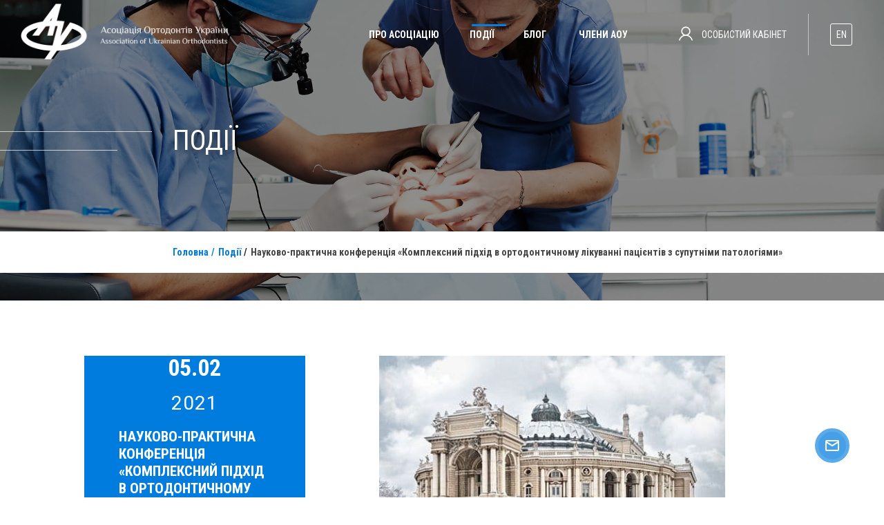

--- FILE ---
content_type: text/html; charset=UTF-8
request_url: https://aou.com.ua/event/58
body_size: 24593
content:
<!DOCTYPE html>
<html lang="uk-UA">
<head>
    <meta charset="UTF-8">
    <meta http-equiv="X-UA-Compatible" content="IE=edge">
    <meta name="viewport" content="width=device-width, initial-scale=1">
    <meta name="csrf-param" content="_csrf-frontend">
    <meta name="csrf-token" content="9KrjK-hF54kE3E_o4-KIREB0DuOG5zMjl6nlSdYw_wmlh5Af0Gij4GiNAI-mtr0wDz9IpceoSkvcwIwKsgOpOQ==">
    <title>Науково-практична конференція «Комплексний підхід в ортодонтичному лікуванні пацієнтів  з супутніми патологіями»</title>
    <link rel="shortcut icon" href="/favicon3.png" type="image/x-icon" />
    <meta name="description" content="Науково-практична конференція «Комплексний підхід в ортодонтичному лікуванні пацієнтів  з супутніми патологіями»">
<meta property="og:url" content="https://aou.com.ua/event/58">
<meta property="og:type" content="website">
<meta property="og:title" content="Науково-практична конференція «Комплексний підхід в ортодонтичному лікуванні пацієнтів  з супутніми патологіями»">
<meta property="og:description" content="&lt;p&gt;Конференція затверджена та внесена в Реєстр заходів МОЗ та НАМН України на 2021 рік, № 4 (стор.38).&lt;/p&gt;
&lt;p&gt;&lt;strong&gt;&lt;em&gt;Організатор конференції: &lt;/em&gt;&lt;/strong&gt;Одеський осередок АОУ&lt;/p&gt;">
<meta property="og:image" content="https://aou.com.ua/files/images/events/s5uYBLGSBjWUpbz3tDsM.jpg">
<link href="/assets/791bab11/css/style.min.css" rel="stylesheet">
<link href="//stackpath.bootstrapcdn.com/bootstrap/4.1.3/css/bootstrap.min.css" rel="stylesheet">
<link href="//fonts.googleapis.com/css?family=Roboto+Condensed:300,300i,400,400i,700,700i|Roboto:100,100i,300,300i,400,400i,500,500i,700,700i,900,900i&amp;amp;subset=cyrillic&quot; rel=&quot;stylesheet&quot;" rel="stylesheet">
<link href="/css/owl.carousel.min.css" rel="stylesheet">
<link href="/css/owl.theme.default.min.css" rel="stylesheet">
<link href="/css/general-styles.css?v=1.2" rel="stylesheet"></head>
<body>

<header>
    <div class="container-fluid header-container">
        <div class="row header-row">
            <div class="col-xl-4 col-lg-4 col-md-10 col-sm-10 logo-col">
                <a href="/home"><img src="/files/images/global/logo.png" alt="AOU"></a>
            </div>
            <div class="col-md-2 col-sm-2 burger-col">
                <div class="burger-button" onclick="OpenBtn()">
                    <span></span>
                    <span></span>
                    <span></span>
                </div>
            </div>
            <div class="col-xl-5 col-lg-5 nav-col">
                <div class="row nav-row">
                    

    <div
            >
        <a class="" href="/history">Про асоціацію</a>
                    
                <a class="" href="/history">Історія АОУ</a>
            
                <a class="" href="/directors">Керівництво АОУ</a>
                        </div>

    <div
        class="active"    >
        <a class="" href="/events">Події</a>
            </div>

    <div
            >
        <a class="" href="/blog">Блог</a>
                    
                <a class="" href="/blog/news">Новини</a>
            
                <a class="" href="/blog/reports">Звіти</a>
            
                <a class="" href="/blog/for_pacients">Для пацієнтів</a>
                        </div>

    <div
            >
        <a class="" href="/doctors">Члени АОУ</a>
            </div>
                </div>
            </div>
            <div class="burger-menu">
                <div class="burger-under toggle-under-burger">
                    <div class="container-fluid burger-header-container">
                        <div class="row header-row">
                            <div class="col-md-10 logo-col">
                                <a href="/home"><img src="/files/images/global/logo.png" alt=""></a>
                            </div>
                            <div class="col-md-2 burger-col">
                                <div class="close-button" onclick="OpenBtn()">
                                    <span></span>
                                    <span></span>
                                </div>
                            </div>
                        </div>
                    </div>
                    <div class="container burger-content-container">
                        <div class="row burger-content-row">
                            <div class="col-md-12 burger-nav-col">
                                <div class="row burger-nav-row">
                                    

    <a class="" href="/history">Про асоціацію</a>
            
            <a class="" href="/history">Історія АОУ</a>
        
            <a class="" href="/directors">Керівництво АОУ</a>
            
    <a class="" href="/events">Події</a>
    
    <a class="" href="/blog">Блог</a>
            
            <a class="" href="/blog/news">Новини</a>
        
            <a class="" href="/blog/reports">Звіти</a>
        
            <a class="" href="/blog/for_pacients">Для пацієнтів</a>
            
    <a class="" href="/doctors">Члени АОУ</a>
                                    </div>
                            </div>
                            <div class="scroll-arrow" onclick="burgerScroll(this.previousElementSibling)">
                                <svg xmlns="http://www.w3.org/2000/svg" xmlns:xlink="http://www.w3.org/1999/xlink" version="1.1" viewBox="0 0 129 129" enable-background="new 0 0 129 129">
                                    <g>
                                        <path d="m121.3,34.6c-1.6-1.6-4.2-1.6-5.8,0l-51,51.1-51.1-51.1c-1.6-1.6-4.2-1.6-5.8,0-1.6,1.6-1.6,4.2 0,5.8l53.9,53.9c0.8,0.8 1.8,1.2 2.9,1.2 1,0 2.1-0.4 2.9-1.2l53.9-53.9c1.7-1.6 1.7-4.2 0.1-5.8z"></path>
                                    </g>
                                </svg>
                            </div>
                            <div class="col-md-12 sign-burger-col">
                                <div class="row sign-row">

                                    
                                        <a href="#" onclick="sendAjax('/site/render', 'login-modal')">
                                            <svg height="21px" width="20px" viewBox="0 0 513.32 513.32">
                                                <path d="M346.491,316.547c49.193-29.944,81.275-83.414,81.275-145.44C427.767,76.998,350.768,0,256.66,0    S85.553,76.998,85.553,171.107c0,62.026,32.082,115.497,81.275,145.44C81.275,348.63,17.11,423.489,0,513.32h42.777    c21.388-98.386,109.081-171.107,213.883-171.107s192.495,72.72,213.883,171.107h42.777    C496.21,421.35,432.045,346.491,346.491,316.547z M128.33,171.107c0-70.581,57.749-128.33,128.33-128.33    s128.33,57.749,128.33,128.33s-57.749,128.33-128.33,128.33S128.33,241.688,128.33,171.107z"/>
                                            </svg>
                                            Особистий кабінет                                        </a>

                                    
                                    <div class="separator"></div>
                                    <div class="language-select">
                                        

    <a class="" href="/event/58?language=en-US">EN</a>
                                    </div>
                                </div>
                            </div>
                        </div>
                    </div>
                </div>
            </div>
            <div class="col-lg-3 sign-col">
                <div class="row sign-row">
                    
                        <a href="#" onclick="sendAjax('/site/render', 'login-modal')">
                            <svg height="21px" width="20px" viewBox="0 0 513.32 513.32">
                                <path d="M346.491,316.547c49.193-29.944,81.275-83.414,81.275-145.44C427.767,76.998,350.768,0,256.66,0    S85.553,76.998,85.553,171.107c0,62.026,32.082,115.497,81.275,145.44C81.275,348.63,17.11,423.489,0,513.32h42.777    c21.388-98.386,109.081-171.107,213.883-171.107s192.495,72.72,213.883,171.107h42.777    C496.21,421.35,432.045,346.491,346.491,316.547z M128.33,171.107c0-70.581,57.749-128.33,128.33-128.33    s128.33,57.749,128.33,128.33s-57.749,128.33-128.33,128.33S128.33,241.688,128.33,171.107z"/>
                            </svg>
                            Особистий кабінет                        </a>

                                        <div class="separator"></div>
                    <div class="language-select">
                        

    <a class="" href="/event/58?language=en-US">EN</a>
                    </div>
                </div>
            </div>
        </div>
    </div>
</header>

<div class="container-fluid first-screen mini events">
    <h1 class="page-heading">Події</h1>
    <div class="filter-row">
        <div class="filter-links bread-crumbs">
            <a href="/home">Головна</a>
            <a href=" /events">Події</a>
            <a href="#">Науково-практична конференція «Комплексний підхід в ортодонтичному лікуванні пацієнтів  з супутніми патологіями»</a>
        </div>
    </div>
</div>
<div class="container-fluid">
    <div class="row open-event-row">
        <div class="col-xl-10">
            <div class="open-news-header">
                <div class="image-header-block"
                     style="background-image: url(/files/images/events/s5uYBLGSBjWUpbz3tDsM.jpg)">
                                            <div class="big-date two-date">
                            <div class="big-date-block">
                                <p>05.02</p>
                                <p>2021</p>
                            </div>
                            <h3>Науково-практична конференція «Комплексний підхід в ортодонтичному лікуванні пацієнтів  з супутніми патологіями» </h3>
                            <p>м.Одеса, вул.Мечнікова 2-Б, кафедра ортодонтії ОНМедУ</p>
                        </div>
                    
                </div>
            </div>
        </div>
        <div class="col-xl-10 event-content">
            <div class="share-news">
                <!--noindex--><a class="social-network fb" href="http://www.facebook.com/sharer.php?u=https%3A%2F%2Faou.com.ua%2Fevent%2F58" rel="noopener" target="_blank"><svg id="Capa_1" x="0px" y="0px" width="49.652px" height="49.652px" viewBox="0 0 49.652 49.652">
                                <path d="M24.826,0C11.137,0,0,11.137,0,24.826c0,13.688,11.137,24.826,24.826,24.826c13.688,0,24.826-11.138,24.826-24.826    C49.652,11.137,38.516,0,24.826,0z M31,25.7h-4.039c0,6.453,0,14.396,0,14.396h-5.985c0,0,0-7.866,0-14.396h-2.845v-5.088h2.845    v-3.291c0-2.357,1.12-6.04,6.04-6.04l4.435,0.017v4.939c0,0-2.695,0-3.219,0c-0.524,0-1.269,0.262-1.269,1.386v2.99h4.56L31,25.7z    "/>
                            </svg></a><a class="social-network gp" href="https://plusone.google.com/_/+1/confirm?hl=en&amp;url=https%3A%2F%2Faou.com.ua%2Fevent%2F58" rel="noopener" target="_blank"><svg id="Capa_1" x="0px" y="0px" width="49.652px" height="49.652px" viewBox="0 0 49.652 49.652">
                                <path d="M21.5,28.94c-0.161-0.107-0.326-0.223-0.499-0.34c-0.503-0.154-1.037-0.234-1.584-0.241h-0.066     c-2.514,0-4.718,1.521-4.718,3.257c0,1.89,1.889,3.367,4.299,3.367c3.179,0,4.79-1.098,4.79-3.258     c0-0.204-0.024-0.416-0.075-0.629C23.432,30.258,22.663,29.735,21.5,28.94z"/>
                                <path d="M19.719,22.352c0.002,0,0.002,0,0.002,0c0.601,0,1.108-0.237,1.501-0.687c0.616-0.702,0.889-1.854,0.727-3.077     c-0.285-2.186-1.848-4.006-3.479-4.053l-0.065-0.002c-0.577,0-1.092,0.238-1.483,0.686c-0.607,0.693-0.864,1.791-0.705,3.012     c0.286,2.184,1.882,4.071,3.479,4.121H19.719L19.719,22.352z"/>
                                <path d="M24.826,0C11.137,0,0,11.137,0,24.826c0,13.688,11.137,24.826,24.826,24.826c13.688,0,24.826-11.138,24.826-24.826     C49.652,11.137,38.516,0,24.826,0z M21.964,36.915c-0.938,0.271-1.953,0.408-3.018,0.408c-1.186,0-2.326-0.136-3.389-0.405     c-2.057-0.519-3.577-1.503-4.287-2.771c-0.306-0.548-0.461-1.132-0.461-1.737c0-0.623,0.149-1.255,0.443-1.881     c1.127-2.402,4.098-4.018,7.389-4.018c0.033,0,0.064,0,0.094,0c-0.267-0.471-0.396-0.959-0.396-1.472     c0-0.255,0.034-0.515,0.102-0.78c-3.452-0.078-6.035-2.606-6.035-5.939c0-2.353,1.881-4.646,4.571-5.572     c0.805-0.278,1.626-0.42,2.433-0.42h7.382c0.251,0,0.474,0.163,0.552,0.402c0.078,0.238-0.008,0.5-0.211,0.647l-1.651,1.195     c-0.099,0.07-0.218,0.108-0.341,0.108H24.55c0.763,0.915,1.21,2.22,1.21,3.685c0,1.617-0.818,3.146-2.307,4.311     c-1.15,0.896-1.195,1.143-1.195,1.654c0.014,0.281,0.815,1.198,1.699,1.823c2.059,1.456,2.825,2.885,2.825,5.269     C26.781,33.913,24.89,36.065,21.964,36.915z M38.635,24.253c0,0.32-0.261,0.58-0.58,0.58H33.86v4.197     c0,0.32-0.261,0.58-0.578,0.58h-1.195c-0.322,0-0.582-0.26-0.582-0.58v-4.197h-4.192c-0.32,0-0.58-0.258-0.58-0.58V23.06     c0-0.32,0.26-0.582,0.58-0.582h4.192v-4.193c0-0.321,0.26-0.58,0.582-0.58h1.195c0.317,0,0.578,0.259,0.578,0.58v4.193h4.194     c0.319,0,0.58,0.26,0.58,0.58V24.253z"/>
                            </svg></a><!--/noindex-->                <p>Поділитися</p>
                <span></span>
            </div>
            <div class="open-event-content">
                <div class="before-button"><p>Конференція затверджена та внесена в Реєстр заходів МОЗ та НАМН України на 2021 рік, № 4 (стор.38).</p>
<p><strong><em>Організатор конференції: </em></strong>Одеський осередок АОУ</p></div>
                                                    <div class="after-button">
                        <p><strong><em>Кількість балів: </em></strong>&nbsp;5&nbsp; (згідно з наказом МОЗ України від 22.02.2019 № 446 про безперервний професійний розвиток лікарів)</p>
<p><strong><em>Оплата участі:</em></strong></p>
<p>&nbsp; &nbsp; &nbsp; &nbsp; &nbsp;Реєстраційний внесок</p>
<ul>
<li>
<ul>
<li><em>Для членів АОУ &ndash; </em>200грн</li>
<li><em>Для лікарів-ортодонтів, лікарів-стоматологів інших спеціальностей &ndash; </em>400грн</li>
<li><em>Студентів &ndash; </em>300грн</li>
</ul>
</li>
</ul>
<p><em>&nbsp;</em></p>
<p><strong><em>Контактна особа: </em></strong>0730630026 Скліфасовська Інна Вячеславівна</p>                    </div>
                
                                    <div class="row heading-row mini-heading-row open-event-heading-row">
                        <h4>Програма<p>Програма</p></h4>
                    </div>
                    <div class="program">
                        <p><strong><em>&nbsp; &nbsp; </em></strong>9:00 - реєстрація; 10:00-18:00 - наукова конференція (12:00-12:30 та 14:30-15:00 - кава-перерва)</p>
<p>&nbsp; &nbsp; 1.Вступне слово Президента АОУ, Заслуженого лікаря України, професора Смаглюк Л.В.</p>
<p>&nbsp; &nbsp; &nbsp; Вступне слово Непряхіна О.В., Горохівський В.Н.</p>
<ol start="2">
<li>Костенко С., Желізняк Н. &laquo;Розповсюдженість ретенції зубів у дорослих та дітей, що знаходяться на ортодонтичному лікуванні&raquo;</li>
<li>Костенко О. &laquo;Первинна, вторинна адентія, раннє видалення молочних зубів. Причини деформацій та їх вирішення&raquo;</li>
<li>Шнайдер Д. &laquo;КТ діагностика ортодонтичних пацієнтів різних вікових груп&raquo;</li>
<li>Горохівська Ю. &laquo;Раннє ортодонтичне лікування. Нові можливості&raquo;</li>
<li>Червонюк Ю., Костенко О. &laquo;Комплексний підхід лікування орто-періо пацієнтів&raquo;</li>
<li>Желізняк Н. &laquo;Спосіб лікування відкритого прикусу&raquo;</li>
<li>Адамідіс Є., Горохівська Ю. &laquo;Хірургічні аспекти в ортодонтичній практиці&raquo;</li>
<li>Суслова О. &laquo;Рідкісний випадок в ортодонтії&raquo;</li>
<li>10. Фокіна О. &laquo;Самолігуюча брекет-система в практиці ортодонта&raquo;</li>
</ol>                    </div>
                
                                
                                            <div class="files">
                            <svg id="Layer_1" x="0px" y="0px" viewBox="0 0 512 512">
                                <path d="M498.966,339.946c-7.197,0-13.034,5.837-13.034,13.034v49.804c0,28.747-23.388,52.135-52.135,52.135H78.203    c-28.747,0-52.135-23.388-52.135-52.135V352.98c0-7.197-5.835-13.034-13.034-13.034C5.835,339.946,0,345.782,0,352.98v49.804    c0,43.121,35.082,78.203,78.203,78.203h355.594c43.121,0,78.203-35.082,78.203-78.203V352.98    C512,345.782,506.165,339.946,498.966,339.946z"/>
                                <path d="M419.833,391.3H92.167c-7.197,0-13.034,5.837-13.034,13.034s5.835,13.034,13.034,13.034h327.665    c7.199,0,13.034-5.835,13.034-13.034C432.866,397.137,427.031,391.3,419.833,391.3z"/>
                                <path d="M387.919,207.93c-4.795-5.367-13.034-5.834-18.404-1.038l-100.482,89.765V44.048c0-7.197-5.835-13.034-13.034-13.034    c-7.197,0-13.034,5.835-13.034,13.034v252.609l-100.482-89.764c-5.367-4.796-13.607-4.328-18.404,1.038    c-4.794,5.369-4.331,13.609,1.037,18.404l109.174,97.527c6.187,5.529,13.946,8.292,21.708,8.292    c7.759,0,15.519-2.763,21.708-8.289l109.174-97.53C392.25,221.537,392.714,213.297,387.919,207.93z"/>
                            </svg>
                            <a href="/event/download/AVX2fSptTdnEsQlr_80o.pdf/58">Інформаційний лист</a>                        </div>
                    
                
                                                
                
                            </div>
        </div>
    </div>
</div>
<div class="container-fluid footer-container">
    <div class="row footer-row">
        <div class="col-xl-3 col-lg-3 col-md-5 col-sm-12 logo-col">
            <a href="/home"><img src="/files/images/global/logo.png" alt="AOU"></a>
            <div class="footer-contacts">
                <svg id="Capa_1" x="0px" y="0px" width="348.077px" height="348.077px" viewBox="0 0 348.077 348.077">
                    <path d="M340.273,275.083l-53.755-53.761c-10.707-10.664-28.438-10.34-39.518,0.744l-27.082,27.076     c-1.711-0.943-3.482-1.928-5.344-2.973c-17.102-9.476-40.509-22.464-65.14-47.113c-24.704-24.701-37.704-48.144-47.209-65.257     c-1.003-1.813-1.964-3.561-2.913-5.221l18.176-18.149l8.936-8.947c11.097-11.1,11.403-28.826,0.721-39.521L73.39,8.194     C62.708-2.486,44.969-2.162,33.872,8.938l-15.15,15.237l0.414,0.411c-5.08,6.482-9.325,13.958-12.484,22.02     C3.74,54.28,1.927,61.603,1.098,68.941C-6,127.785,20.89,181.564,93.866,254.541c100.875,100.868,182.167,93.248,185.674,92.876     c7.638-0.913,14.958-2.738,22.397-5.627c7.992-3.122,15.463-7.361,21.941-12.43l0.331,0.294l15.348-15.029     C350.631,303.527,350.95,285.795,340.273,275.083z"/>
                </svg>
                <p>(096) 425 40 96</p>
            </div>
            <div class="footer-contacts">
                <svg id="Capa_1" x="0px" y="0px" viewBox="0 0 14 14">
                    <path d="M7,9L5.268,7.484l-4.952,4.245C0.496,11.896,0.739,12,1.007,12h11.986    c0.267,0,0.509-0.104,0.688-0.271L8.732,7.484L7,9z"/>
                    <path d="M13.684,2.271C13.504,2.103,13.262,2,12.993,2H1.007C0.74,2,0.498,2.104,0.318,2.273L7,8    L13.684,2.271z"/>
                    <polygon points="0,2.878 0,11.186 4.833,7.079   "/>
                    <polygon points="9.167,7.079 14,11.186 14,2.875   "/>
                </svg>
                <p>info@aou.com.ua</p>
            </div>
            <div class="footer-contacts">
                <p style="
    margin-left: 10px;
    margin-right: 8px;
">Розроблено групою компаній <a style="width: 15%;display: inline-block;transform: translateY(-3px);" href="http://ittel.com.ua/"><img style="
    width: 100%; height: 100%
" src="/files/images/global/logo_ittel [преобразованный].png" alt=""></a>
                    <img src="/files/images/visa-mastercard.png" alt="" style="max-width: 150px;">
            </div>
            <p class="copy"><span>C</span>2019 aou.com.ua</p>
        </div>
        <div class="col-xl-5 col-lg-5 col-md-6 col-sm-12 footer-links-col">
            

    <div class="footer-links">

    <a class="" href="/history">Про асоціацію</a>
            
            <a class="" href="/history">Історія АОУ</a>
        
            <a class="" href="/directors">Керівництво АОУ</a>
            
    </div>

    <div class="footer-links">

    <a class="" href="/events">Події</a>
    
    </div>

    <div class="footer-links">

    <a class="" href="/blog">Блог</a>
            
            <a class="" href="/blog/news">Новини</a>
        
            <a class="" href="/blog/reports">Звіти</a>
        
            <a class="" href="/blog/for_pacients">Для пацієнтів</a>
            
    </div>

    <div class="footer-links">

    <a class="" href="/doctors">Члени АОУ</a>
    
    </div>
        </div>
    </div>
</div>
<div class="modal fade" id="exampleModal" tabindex="-1" role="dialog" aria-labelledby="exampleModalLabel"
     aria-hidden="true">
    <div class="modal-dialog" role="document">
        <div class="modal-content">


        </div>
    </div>
</div>
<div class="modal fade" id="login-modal" tabindex="-1" role="dialog" aria-labelledby="exampleModalLabel"
     aria-hidden="true">
    <div class="modal-dialog" role="document">
        <div class="modal-content login-modal">


        </div>
    </div>
</div>
<div class="modal fade" id="lightbox" tabindex="-1" role="dialog" aria-labelledby="exampleModalLabel"
     aria-hidden="true">
    <div class="modal-dialog" role="document">
        <div class="modal-content login-modal">


        </div>
    </div>
    <div class="prev-photo" onclick="prevGalleryPhoto()">
        <span></span>
        <span></span>
    </div>
    <div class="next-photo" onclick="nextGalleryPhoto()">
        <span></span>
        <span></span>
    </div>
    <div class="arrows-background"></div>
</div>


<div id="contact-modal">
    <div class="first-contact-wrapper">
        <div class="main-contact-wrapper">


        </div>
    </div>
    <button class="contact-button" onclick="sendAjax('/site/feedback', 'contact-modal')">
        <img src="/files/images/global/email-outline.png" alt="">
    </button>
</div>

<div class="18.220.1.254"></div>
<script src="//ajax.googleapis.com/ajax/libs/jquery/3.3.1/jquery.min.js"></script>
<script src="/assets/1bf3060a/yii.js"></script>
<script src="//cdnjs.cloudflare.com/ajax/libs/popper.js/1.14.3/umd/popper.min.js"></script>
<script src="//stackpath.bootstrapcdn.com/bootstrap/4.1.3/js/bootstrap.min.js"></script>
<script src="/js/owl.carousel.min.js"></script>
<script src="/js/text-hide.js"></script>
<script src="/js/main.js"></script></body>
</html>


--- FILE ---
content_type: text/css
request_url: https://aou.com.ua/css/general-styles.css?v=1.2
body_size: 127214
content:
/*/////////////////////////////////////
_________general-styles________________
/////////////////////////////////////*/

body {
    font-family: 'Roboto', sans-serif;
}

h1, h2, h3, h4, h5, h6 {
    font-family: 'Roboto Condensed', sans-serif;
}

.heading-row {
    overflow: hidden;
    padding-bottom: 80px;
    padding-top: 120px;
    justify-content: space-between;
}

.heading-row a {
    font-family: 'Roboto Condensed', sans-serif;
    line-height: 28px;
    text-transform: uppercase;
    font-size: 16px;
    font-weight: 500;
    border-top: 1px solid #4884f4;
    border-bottom: 1px solid #4884f4;
    padding: 8px 60px;
    margin-right: 270px;
    text-decoration: none;
}

.heading-row h4 {
    position: relative;
    padding-left: 270px;
    font-size: 32px;
    color: #045eaa;
    text-transform: uppercase;
    user-select: none;
}

.heading-row h4::before {
    content: '';
    display: block;
    height: 1px;
    position: absolute;
    left: 0;
    top: 8px;
    width: 200px;
    background: #007bde;
}

.heading-row h4::after {
    content: '';
    display: block;
    height: 1px;
    position: absolute;
    left: 0;
    top: 28px;
    width: 150px;
    background: #007bde;
}

.heading-row h4 p {
    margin: -92px 50px;
    color: #f6f6f6;
    font-size: 90px;
    font-weight: 600;
    position: absolute;
    z-index: -1;
    white-space: nowrap;
}

.orto-btn {
    text-transform: uppercase;
    font-family: 'Roboto Condensed', sans-serif;
    background-color: transparent;
    color: #007bff;
    outline: none;
    font-size: 16px;
    font-weight: 500;
    border: none;
    padding: 8px 60px;
    cursor: pointer;
}

.orto-btn:focus {
    outline: none;
}

.orto-btn svg {
    fill: #007bff;
    height: 20px;
}

.registration-button {
    font-family: 'Roboto Condensed', sans-serif;
    line-height: 28px;
    text-transform: uppercase;
    font-size: 21px;
    font-weight: 500;
    border-top: 1px solid #4884f4;
    border-bottom: 1px solid #4884f4;
    padding: 8px 60px;
    margin: auto auto 0 0;
    text-decoration: none;
}

.registration-button:hover {
    text-decoration: none;
}

/*/////////////////////////////////////
_________header________________________
/////////////////////////////////////*/

header {
    position: absolute;
    z-index: 1;
    top: 0;
    left: 0;
    right: 0;
    padding: 0 15px;
    height: 100px;
    text-transform: uppercase;
    font-family: 'Roboto Condensed', sans-serif;
}

.header-container,
.header-row {
    height: 100%;
}

.header-row {
    justify-content: flex-end;
    align-items: flex-start;
}

header .logo-col a {
    display: inline-block;
}

.logo-col {
    text-align: left;
    height: 100%;
}

.nav-col {
    height: 100%;
}

.sign-col {
    height: 100%;
}

.logo-col img {
    margin-top: 5px;
    width: 300px;
}

.nav-row {
    height: 100%;
    justify-content: flex-end;
    align-items: flex-start;
}

.nav-row div {
    display: flex;
    text-align: left;
    flex-direction: column;
    height: 100px;
    min-width: 100px;
    margin-right: 15px;
    overflow: hidden;
    position: relative;
}

.nav-row div::before {
    content: '';
    position: absolute;
    display: block;
    left: 0;
    top: 35px;
    height: 3px;
    width: 0;
    border-radius: 3px;
    background-color: #067edf;
    transition: width 250ms;
}

.nav-row div:nth-child(2)::before {
    left: 25%;
}

.nav-row div:nth-child(2):hover::before {
    width: 20px;
}

.nav-row div:hover::before {
    width: 20px;
}

.nav-row div.active::before {
    width: 50px;
}

.nav-row div:nth-child(2),
.nav-row div:nth-child(3) {
    margin: 0;
}

.nav-row div:nth-child(2) {
    text-align: center;
    padding-right: 20px;
}

.nav-row div:nth-child(3) {
    margin-right: -20px;
}

.nav-row div:hover {
    height: auto;
}

.nav-col a {
    text-decoration: none;
    color: white;
    font-weight: 600;
    font-size: 14px;
    line-height: 100px;
}

.nav-col a:not(:first-child) {
    line-height: 10px;
    margin: 12px 0;
    opacity: 0;
    transition: opacity 250ms;
    text-transform: none;
}



.nav-col a:nth-child(2) {
    margin-top: -15px;
}

.nav-row div:hover > a:not(:first-child) {
    opacity: 1;
}

.nav-row div:hover > a:not(:first-child):hover {
    opacity: .8;
}

.sign-row {
    align-items: center;
    justify-content: space-evenly;
    height: 100%;
}

.sign-row svg {
    fill: white;
}

.sign-row a {
    font-size: 14px;
    text-align: center;
    text-decoration: none;
    color: white;
}

/*.find-orto {*/
/*display: block;*/
/*height: 60%;*/
/*width: 200px;*/
/*line-height: 60px;*/
/*border-bottom: 1px solid rgba(255, 255, 255, .8);*/
/*border-top: 1px solid rgba(255, 255, 255, .8);*/
/*}*/

.sign-row a:hover {
    color: white;
    text-decoration: none;
}

.sign-row a svg {
    margin: -5px 10px 0 0;
}

.sign-row .separator {
    width: 1px;
    height: 60%;
    background-color: rgba(255, 255, 255, .5);
}

.sign-row .language-select {
    border: 1px solid white;
    border-radius: 3px;
}

.sign-row .language-select a {
    display: block;
    line-height: 30px;
    width: 30px;
    height: 30px;
}

.burger-col {
    display: none;
}

.burger-menu {
    display: none;
}

/*/////////////////////////////////////
_________footer________________________
/////////////////////////////////////*/

.footer-container {
    background-color: #252525;
    padding-top: 100px;
    padding-bottom: 100px;
}

.footer-row {
    justify-content: space-around;
}

.footer-contacts {
    padding: 10px 0;
}

.footer-contacts svg {
    height: 20px;
    width: 10%;
    fill: white;
}

.footer-contacts p {
    color: white;
    margin: 0;
    display: inline-block;
    font-weight: 500;
}

.logo-col a {
    margin-bottom: 40px;
    display: block;
}

.copy {
    color: #878787;
    font-size: 12px;
    margin-top: 30px;
}

.copy span {
    margin: 0 15px 0 12px;
    padding: 0 0 0 2px;
    font-size: 10px;
    line-height: 12px;
    width: 13px;
    height: 13px;
    display: inline-block;
    border: 1px solid #878787;
    border-radius: 15px;
}

.footer-links-col {
    display: flex;
    justify-content: space-around;
    align-items: flex-start;
    padding-top: 30px;
}

.footer-links a:first-child {
    text-transform: uppercase;
    font-weight: 600;
    margin: 0 0 15px;
}

.footer-links a {
    display: block;
    text-decoration: none;
    color: white;
    padding: 0;
    font-size: 14px;
    font-family: 'Roboto Condensed', sans-serif;
}

.footer-links a:not(:first-child) {
    font-size: 12px;
    margin: 5px 0;
}

/*/////////////////////////////////////
_________first_screen__________________
/////////////////////////////////////*/

.first-screen.big {
    height: 100vh;
    background-image:linear-gradient(rgba(0, 0, 0, 0.4), rgba(0, 0, 0, 0.4)), url("../files/images/global/main_back.jpg");
    background-size: cover;
    position: relative;
    background-position: center center;

}

.first-scr-lower-row {
    position: absolute;
    flex-direction: column;
    bottom: 0;
    height: 40%;
    width: 100%;
}

.first-scr-lower-row h1 {
    text-shadow: 3px 3px 10px rgba(0, 0, 0, .4);
    text-transform: uppercase;
    color: white;
    padding-left: 200px;
    position: relative;
}

.first-scr-lower-row h1::after {
    content: '';
    display: block;
    position: absolute;
    left: 0;
    top: 5px;
    height: 1px;
    width: 180px;
    background: rgba(255, 255,255 , .8);
}

.first-scr-lower-row h1::before {
    content: '';
    display: block;
    position: absolute;
    left: 0;
    top: 60px;
    height: 1px;
    width: 120px;
    background: rgba(255, 255,255 , .8);
}

#first-screen-form {
    margin: 50px 0 0 200px;
}

#first-screen-form BUTTON {
    background: #007bde;
    color: white;
    text-transform: uppercase;
    border: none;
    outline: none;
    padding: 10px 20px;
    font-weight: 500;
    letter-spacing: 1px;
    font-family: 'Roboto Condensed', sans-serif;
    font-size: 18px;
    cursor: pointer;
}

.first-scr-lower-row .scroll-button{
    position: absolute;
    right: 125px;
    bottom: 125px;
    text-align: center;
    padding: 0 10px;
    cursor: pointer;
}

.first-scr-lower-row .scroll-button span:first-child {
    display: block;
    height: 150px;
    width: 1px;
    margin-left: 2px;
    background: rgba(255, 255, 255, .5);
}

.first-scr-lower-row .scroll-button span:last-child {
    display: block;
    height: 5px;
    width: 5px;
    border-radius: 5px;
    background: rgba(255, 255, 255, .5);
}
/*/////////////////////////////////////
_________history_______________________
/////////////////////////////////////*/

.history-row:nth-child(odd) {
    background-color: #fff;
}

.history-row:nth-child(even) .date-col {
    order: 2;
}

.history-row:nth-child(even) .timeline-col {
    order: 1;
}

.history-row:nth-child(even) .content-block-col {
    order: 0;
}

.history-row:nth-child(even) {
    background-color: #f9f9f9;
}

.first-screen.heading {
    height: 365px;
}

.history-row .date {
    font-size: 62px;
    font-weight: 900;
    color: #000;
    opacity: 0.1;
    text-align: center;
    font-family: 'Roboto Condensed', sans-serif;
    line-height: 1;
    padding-top: 100px;
    padding-bottom: 100px;
    user-select: none;
}

.history-row .line {
    position: absolute;
    width: 2px;
    left: calc(50% - 1px);
    top: 0;
    background-color: #017bde;
    bottom: 0;
}

.history-row .timeline {
    position: relative;
}

.history-row.active .content-block {
    opacity: 1;
}

.history-row .image-block {
    width: 100px;
    height: 100px;
    position: absolute;
    top: 80px;
    bottom: 0;
    left: 0;
    right: 0;
    margin: 0 auto;
    z-index: 1;
    background-color: #017bde;
    background-position: center center;
    background-size: cover;
    line-height: 100px;
    color: #fff;
    font-weight: 900;
    text-align: center;
    cursor: pointer;
    transition: opacity 0.5s;
    transition-delay: 0.5s;
    opacity: 0;
}

.history-row.active .image-block {
    opacity: 1;
}

.history-row .content-block {
    padding-top: 120px;
    padding-bottom: 105px;
    font-size: 16px;
    color: #555;
    opacity: 0;
    transition: opacity 1.5s;
    transition-delay: 1.5s;
}

.pointer {
    position: absolute;
    top: 130px;
    left: 50%;
    right: 50%;
    height: 1px;
    background-color: #017bde;
    transition: right 500ms;
    transition-delay: 1s;
}

.history-row.active .pointer {
    right: 3px;
}

.history-row.active .pointer:before {
    opacity: 1;
}

.pointer:before {
    content: '';
    display: block;
    position: absolute;
    right: -2px;
    top: -2px;
    width: 5px;
    height: 5px;
    background-color: rgba(1, 123, 222, 0.7);
    border-radius: 100%;
    opacity: 0;
    transition: opacity 1s;
    transition-delay: 1s;
}

.pointer:after {
    content: '';
    position: absolute;
    right: -6px;
    top: -6px;
    width: 13px;
    height: 13px;
    background-color: rgba(1, 123, 222, 0.2);
    border-radius: 100%;
    opacity: 0;
    transition: 1s;
    transition-delay: 1s;
}

.history-row.active .pointer:after {
    opacity: 1;
}

.history-row:nth-child(even) .pointer {
    left: 50%;
    right: 50%;
    transition: left 500ms;
    transition-delay: 1s;
}

.history-row.active:nth-child(even) .pointer {
    left: 3px;
    right: 50%;
}

.history-row:nth-child(even) .pointer:before {
    right: 50%;
    left: -2px;
}

.history-row:nth-child(even) .pointer:after {
    right: 50%;
    left: -6px;
}

.closer {
    overflow: hidden;
}

.closer + button.orto-btn {
    padding-left: 0;
    width: 100%;
    text-align: left;
}

.closer + button.orto-btn svg {
    margin-left: 5px;
    height: 15px;
}


/*/////////////////////////////////////
_________events-block__________________
/////////////////////////////////////*/

.events-block-container {
    margin-bottom: 80px;
}

.evets-content-row {
    justify-content: center;
}

.evets-content-row .first-event {
    margin-right: 25px;
    padding: 0;
    opacity: 0;
    border: 2px solid #007bde;
    transition: opacity 1000ms;
}

.animated .first-event {
    opacity: 1;
}

.second-event {
    margin-left: 10px;
    opacity: 0;
    transition: opacity 800ms;
}

.animated .second-event {
    opacity: 1;
}

.image-square {
    width: 100%;
    overflow: hidden;
    background-size: cover;
    background-position-x: center;
    margin: auto;
}

.first-event .event-text {
    padding: 15px;
    margin-top: -10px;
}

.first-event .image-square {
    background-image: url("../files/images/global/Layer-2.jpg");
    position: relative;
}

.first-event .image-square .big-date {
    left: auto;
    right: 0;
}

.first-event a:hover,
.second-event a:hover {
    text-decoration: none;
}

.image-square a {
    position: absolute;
    top: 0;
    left: 0;
    right: 0;
    bottom: 0;
    text-decoration: none;
}

.first-event .image-square .two-date p:first-child {
    font-size: 40px;
}

.first-event .image-square .two-date p:last-child{
    font-size: 24px;
}

.first-event .image-square::before {
    content: "";
    padding-top: 100%;
    float: left;
}

.first-event .event-date {
    position: absolute;
    display: flex;
    justify-content: center;
    align-items: center;
    flex-direction: column;
    color: white;
    background: #007bde;
    bottom: 0;
    right: 0;
    width: 35%;
    height: 35%;
    font-family: 'Roboto Condensed', sans-serif;
}

.first-event .event-date p:first-child {
    font-size: 34px;
    margin: 0 0 -10px 0;
    font-weight: 900;
}

.first-event .event-date p:last-child {
    font-size: 21px;
    margin: 0;
}

.event-text-heading {
    text-transform: uppercase;
    margin-top: 15px;
}

.event-location {
    margin: 15px 0;
    font-size: 14px;
}

.event-text-content {
    font-size: 16px;
    margin: 0;
    padding-bottom: 15px;
    white-space: normal;
}

.second-event .event-text-heading {
    margin-top: -3px;
}

.second-event .text-date-block {
    padding: 0  0 30px 0;
}

.second-event .event-text {
    width: 60%;
    display: inline-block;
    padding-bottom: 0px;
}

.second-event .event-date {
    width: 30%;
    margin: 0 auto 30px 0;
    border: 2px solid #007bde;
    color: #007bde;
    overflow: hidden;
    float: right;
    display: inline-block;
    text-align: center;
    position: relative;
    font-family: 'Roboto Condensed', sans-serif;
}

.second-event .event-date .align-date {
    display: flex;
    /* height: 185px; */
    /* width: 100%; */
    flex-direction: column;
    justify-content: center;
    align-items: center;
    top: 0;
    left: 0;
    right: 0;
    bottom: 0;
    position: absolute;
}

.second-event .event-date::before {
    content: "";
    padding-top: 100%;
    float: left;
}

.second-event .event-date p:first-child {
    font-size: 44px;
    font-weight: 900;
    margin: 0 0 -10px 0;
}

.second-event .event-date p.first-variant {
    font-size: 56px;
}

.second-event .event-date p.second-variant {
    font-size: 38px;
}

.second-event .event-date p:last-child {
    font-size: 26px;
    margin: 0;
}

.second-event .image-square {
    background-image: url("../files/images/global/ISFD-ua.jpg");
    background-position-y: center;
    background-size: cover;
    position: relative;
}

.second-event .image-square::before {
    content: "";
    padding-top: 55%;
    float: left;
}
/*/////////////////////////////////////
_________about_us_slider_______________
/////////////////////////////////////*/

.about-us-container {
    height: calc(100vh + 200px);
    background-image: url("../files/images/global/Layer-1.jpg");
    background-size: cover;
    background-position: center;
    position: relative;
    overflow: hidden;
}

.about-us-row {
    justify-content: space-between;
    height: 100%;
    flex-wrap: nowrap;
    overflow: hidden;
}

.left-layer {
    transform: translateX(-100%);
}

.right-layer {
    transform: translateX(0%);
}

.right-layer,
.left-layer {
    position: absolute;
    background: white;
    overflow: hidden;
    height: 100%;
    width: 58%;
    transition: transform 1000ms;
}

.right-layer {
    right: 0;
}

.left-layer {
    left: 0;
}

.right-layer-heading,
.left-layer-heading {
    height: 100px;
    width: 100%;
    position: relative;
    transition: opacity 200ms, transform 800ms;
}

.left-layer-heading {
    transform: translateX(-50px);
    opacity: 0;
}

.right-layer-heading h4,
.left-layer-heading h4 {
    color: #025da6;
    position: absolute;
    bottom: 0;
    margin: 0;
    left: 40%;
    text-transform: uppercase;
    z-index: 1;
}

.right-layer-heading span:first-child,
.left-layer-heading span:first-child {
    display: block;
    height: 1px;
    width: 38%;
    left: 0;
    bottom: 20px;
    position: absolute;
    background-color: #9abfdc;
}

.right-layer-heading span:nth-child(2),
.left-layer-heading span:nth-child(2) {
    display: block;
    height: 1px;
    width: 33%;
    left: 0;
    bottom: 5px;
    position: absolute;
    background-color: #9abfdc;
}

.right-layer-heading h4 p,
.left-layer-heading h4 p {
    color: #f5f5f5;
    position: absolute;
    bottom: -14px;
    margin: 0;
    white-space: nowrap;
    left: 15%;
    font-size: 75px;
    font-weight: 900;
    z-index: -1;
}

.right-layer-content,
.left-layer-content {
    width: 75%;
    margin: 50px auto 0;
    transition: opacity 800ms;
    text-align: center;
}

.left-layer-content {
    opacity: 1;
}

.right-layer-content p,
.left-layer-content p {
    text-align: center;
    font-size: 16px;
    color: #666666;
}

.four-icons-block {
    width: 100%;
    display: flex;
    justify-content: space-between;
    flex-wrap: wrap;
}

.four-icons-block .icon-block {
    width: 45%;
    padding: 30px 0;
    display: flex;
    flex-wrap: wrap;
    justify-content: space-between;
    align-items: center;
}

.outer-round,
.inner-round {
    border-radius: 50px;
}

.outer-round {
    height: 75px;
    width: 75px;
    border: 2px solid #2ca8e8;
}

.inner-round {
    width: 100%;
    height: 100%;
    border: 2px solid #49dfe0;
    display: flex;
    justify-content: center;
    align-items: center;
    background-color: white;
    transform: translate(15px, 8px);
}

.inner-round img {
    height: 65%;
}

.left-layer .icon-block:last-child img {
    height: auto;
    width: 75%;
}

.icon-block p {
    width: calc(100% - 100px);
    color: #1e1e1e;
    margin-bottom: -15px;
    text-align: left;
    text-transform: uppercase;
    font-family: 'Roboto Condensed', sans-serif;
    font-weight: 500;
    line-height: 22px;
}



.right-layer-content button,
.left-layer-content a {
    display: inline-block;
    border: none;
    outline: none;
    font-family: 'Roboto Condensed', sans-serif;
    color: #4684f3;
    background: transparent;
    border-top: 1px solid #4884f4;
    border-bottom: 1px solid #4884f4;
    font-size: 20px;
    text-transform: uppercase;
    text-decoration: none;
    padding: 10px 50px;
    cursor: pointer;
    margin: 50px auto 0;
    text-align: center;

}

.slider-button {
    position: absolute;
    bottom: 15px;
    left: 0;
    width: 170px;
    text-align: right;
    text-transform: uppercase;
    cursor: pointer;
    transition: width 1000ms, opacity 1000ms;
}

.slider-button p {
    margin: 0 15px 0 0;
    font-size: 19px;
    color: #4da1e9;
    font-family: 'Roboto Condensed', sans-serif;
}

.slider-button span:nth-child(2) {
    width: 100%;
    height: 1px;
    display: block;
    background: #4da1e9;
}

.slider-button span:last-child {
    height: 15px;
    width: 15px;
    border-radius: 10px;
    float: right;
    background-color: rgba(77, 161, 233, .4);
    margin: -8px -5px 0 0;
    display: flex;
    justify-content: center;
    align-items: center;
}

.slider-button span:last-child span {
    height: 5px;
    width: 5px;
    display: block;
    background: #4da1e9;
    margin: 0;
}

.left-layer .slider-button {
    position: absolute;
    bottom: 15px;
    right: 0;
    left: auto;
    width: 100%;
    opacity: 0;
    text-align: left;
    text-transform: uppercase;
    cursor: pointer;
}

.left-layer .slider-button p {
    margin: 0 0 0 15px;
    font-size: 19px;
    color: #4da1e9;
    font-family: 'Roboto Condensed', sans-serif;
}

.left-layer .slider-button span:nth-child(2) {
    width: 100%;
    height: 1px;
    display: block;
    background: #4da1e9;
}

.left-layer .slider-button span:last-child {
    height: 15px;
    width: 15px;
    border-radius: 10px;
    float: left;
    background-color: rgba(77, 161, 233, .4);
    margin: -8px 0 0 -5px;
    display: flex;
    justify-content: center;
    align-items: center;
}

.left-layer .slider-button span:last-child span {
    height: 5px;
    width: 5px;
    display: block;
    background: #4da1e9;
    margin: 0;
}

.hide-right-heading {
    transform: translateX(50px);
    opacity: 0;
}

.visitor-btn {
    width: 100%;
    opacity: 0;
}

.opacity {
    opacity: 0;
}

.right-layer-transform {
    transform: translateX(100%);
}

.left-layer-transform {
    transform: translateX(0%);
}

.left-heading-show {
    opacity: 1;
    transform: translateX(0%);
}

.for-doctor-btn {
    opacity: 1 !important;
    width: 170px !important;
}
/*/////////////////////////////////////
_________orto_seo______________________
/////////////////////////////////////*/

.news-row {
    justify-content: center;
}

.news-row.animated .news-blocks {
    opacity: 1;
}

.news-blocks {
    opacity: 0;
    transition: opacity 1.5s;

}

.news-row.animated .news-blocks:first-child,
.blog-news-content.animated .news-blocks:first-child {
    opacity: 1;

}

.news-row.animated .news-blocks:nth-child(2),
.blog-news-content.animated .news-blocks:nth-child(2){
     opacity: 1;
    transition-delay: 0.5s;
 }

.news-row.animated .news-blocks:nth-child(3),
.blog-news-content.animated .news-blocks:nth-child(3){
    opacity: 1;
    transition-delay: 1s;
}

.news-container .news-row.animated .news-blocks:nth-child(4),
.blog-news-content.animated .news-blocks:nth-child(4){
    opacity: 1;
    transition-delay: 1.5s;
}

.blog-news-content.animated .news-blocks:nth-child(5) {
    opacity: 1;
    transition-delay: 2.5s;
}

.blog-news-content.animated .news-blocks:nth-child(6) {
    opacity: 1;
    transition-delay: 3s;
}

.blog-news-content.animated .news-blocks:nth-child(7) {
    opacity: 1;
    transition-delay: 2s;
}

.blog-news-content.animated .news-blocks:nth-child(8) {
    opacity: 1;
    transition-delay: 3.5s;
}

.orto-seo {
    overflow: hidden;
    transition: height 500ms;
}

.orto-seo p {
    width: 50%;
    margin-left: auto;
    margin-right: auto;
    text-align: center;
    color: #8a8a8a;
}

.orto-seo p:last-child {
    margin-bottom: 120px;
}

.button-position {
    margin: 20px 0 80px 50%;
    transform: translateX(-50%);
}
/*/////////////////////////////////////
_________news_blocks___________________
/////////////////////////////////////*/

.blog-news-content {
    justify-content: flex-start;
    padding-top: 50px;
    padding-bottom: 50px;
}

.news-blocks {
    width: 30%;
    margin: 0 15px;
    position: relative;
    overflow: hidden;
    background: #017bde;
}

.news-blocks::before {
    content: "";
    padding-top: 100%;
    float: left;
}

.news-blocks:nth-child(4n+2) {
    background-size: cover;
    background-position: center;
}

.news-blocks:nth-child(4n+3)::before {
    content: "";
    padding-top: 100%;
    float: left;
    /*display: none;*/
}

.news-blocks:nth-child(4n+3):not(:last-child) {
    margin-bottom: calc(-30% - 30px);
}

.news-blocks:nth-child(4n+4) {
    margin-right: calc(30% + 45px);
    width: calc(60% + 30px);
    margin-top: 30px;
    margin-bottom: 30px;
    background-size: cover;
    background-position: center;
}

.news-blocks:nth-child(4n+4)::before {
    content: "";
    padding-top: calc(50% - 15px);
    float: left;
}

.news-blocks:nth-child(8) {
    margin: 30px 0 30px calc(30% + 45px);
}

.news-blocks a {
    position: absolute;
    display: block;
    top: 0;
    bottom: 0;
    left: 0;
    right: 0;
    background-size: cover;
    background-position: center;
}

.news-blocks:nth-child(4n+3):not(:last-child) .big-date-block {
    height: 30%;
}

.news-blocks:nth-child(4n+3):not(:last-child) .big-date-block p:first-child {
    margin-top: 80px;
}

.news-blocks:nth-child(4n+3) {
    background: #035ea7;
}

.news-blocks:nth-child(4n+1) {
    background: #017bde;
}

.big-date-block {
    font-family: 'Roboto Condensed', sans-serif;
    text-decoration: none;
}

.small-date-block {
    font-family: 'Roboto', sans-serif;
}

.big-date-block {
    position: absolute;
    top: 0;
    left: 0;
    right: 0;
    height: 40%;
    color: white;
    text-align: center;
}

.big-date-block p {
    margin: 0;
}

.big-date-block p:first-child {
    font-weight: 900;
    font-size: 52px;
    margin: 30px auto -15px;
}

.big-date-block p:last-child {
    font-size: 21px;
    letter-spacing: 1px;
}

.small-date-block {
    position: absolute;
    left: 25px;
    bottom: 25px;
    font-size: 12px;
    color: white;
}

.small-date-block svg {
    height: 12px;
    fill: white;
    margin-right: 5px;
}

.viewers-counter {
    position: absolute;
    right: 25px;
    bottom: 25px;
    font-size: 12px;
    color: white;
}

.viewers-counter svg {
    height: 12px;
    fill: white;
    margin-right: 5px;
}

.news-blocks .content {
    position: absolute;
    top: 40%;
    bottom: 50px;
    left: 0;
    right: 0;
    display: flex;
    flex-direction: column;
    justify-content: flex-end;
    color: white;
    padding: 0 25px;
}

.news-blocks:nth-child(4n+3):not(:last-child) .content {
    top: 30%;
    justify-content: flex-start;
}

.content .news-category {
    font-size: 12px;
}

.content .news-heading {
    text-transform: uppercase;
    font-weight: 700;
    font-size: 16px;
    line-height: 24px;
    max-height: 72px;
    overflow: hidden;
    margin: 0 0 10px 0;
}

.news-blocks:nth-child(4n+4):not(:last-child) .content .news-heading {
    text-transform: uppercase;
    font-weight: 700;
    font-size: 16px;
    line-height: 24px;
    max-height: 48px;
    overflow: hidden;
    margin: 10px 0 15px;
}

.news-blocks:last-child .content .curent-content {
    overflow: hidden;
    line-height: 21px;
    max-height: 42px;
    font-size: 16px;
}

.content .curent-content {
    overflow: hidden;
    line-height: 21px;
    max-height: 42px;
    font-size: 16px;
}

.news-blocks:nth-child(1){
    order: 1;
}

.news-blocks:nth-child(2){
    order: 2;
}

.news-blocks:nth-child(3){
    order: 3;
}

.news-blocks:nth-child(4){
    order: 4;
}

.news-blocks:nth-child(5){
    order: 6;
}

.news-blocks:nth-child(6){
    order: 7;
}

.news-blocks:nth-child(7){
    order: 5;
}

.news-blocks:nth-child(8){
    order: 8;
}
/*/////////////////////////////////////
_________open-blog-content_____________
/////////////////////////////////////*/

.open-news-header .viewers-counter {
    position: absolute;
    right: 15px;
    top: 90px;
    font-size: 14px;
    color: #1283df;
}

.open-news-header .viewers-counter svg {
    height: 16px;
    fill: #1283df;
    margin-right: 5px;
}

.open-news-header {
    margin: 50px 0 50px -15px;
}

.open-news-header h3,
.open-news-header p {
    padding-left: 250px;
}

.open-news-header h3 {
    text-transform: uppercase;
    color: #1283df;
}

.open-news-header p {
    font-size: 14px;
    margin-bottom: 30px;
}

.image-header-block {
    position: relative;
    width: 100%;
    margin: 0;
    background-size: cover;
    background-position: center;
    overflow: hidden;
}

.open-event-row .image-header-block {
    position: relative;
    width: 100%;
    margin: 0;
    background-size: cover;
    background-position: center;
    overflow: initial;
}

.image-header-block::before {
    content: "";
    padding-top: 50%;
    float: left;
}

.big-date {
    position: absolute;
    display: flex;
    justify-content: center;
    align-items: center;
    flex-direction: column;
    color: white;
    background: #007bde;
    bottom: 0;
    left: 0;
    width: 150px;
    height: 150px;
    font-family: 'Roboto Condensed', sans-serif;
}

.first-event .event-date .big-date {
    width: 100%;
    height: 100%;
}

.big-date p:first-child {
    font-size: 60px;
    margin: 0 0 -10px 0;
    font-weight: 900;
    padding: 0;
}

.big-date p:last-child {
    font-size: 34px;
    margin: 0;
    padding: 0;
}

.open-news-content {
    width: calc(100% - 250px + 15px);
    padding-bottom: 150px;
}

.open-news-content ol {
    padding-left: 25px;
    margin-bottom: 0;
    display: inline-block;
}

.open-news-content ol a {
    font-size: 14px;
}

.open-news-content ol a:first-child {
    margin-left: -25px;
}
.open-news-content p {
    width: 95%;
    color: #444444;
    margin-bottom: 50px;
}

#news-content {
    padding-top: 50px;
}
/*/////////////////////////////////////
_________photo-gallery_________________
/////////////////////////////////////*/

.photo-gallery-row {
    justify-content: center;
}

.card-columns {
    column-count: 4;
}

.image-wrapper {
    width: 100%;
    margin-bottom: 30px;
}

.image-wrapper img {
    width: 100%;
}

.card-columns .card {
    margin-bottom: 20px;
}

.card,
.card-img-top {
    border: none;
    border-radius: 0;
}

.upload-more {
    cursor: pointer;
    padding: 50px;
    text-transform: uppercase;
    width: 250px;
    text-align: center;
    font-size: 14px;
    font-family: 'Roboto Condensed', sans-serif;
    margin: auto;
}

.upload-more p {
    color: #4985f5;
    position: relative;
    padding-right: 30px;
    display: inline-block;
    margin: 0;
}

.upload-more p::before,
.upload-more p::after {
    content: '';
    display: block;
    background: #4985f5;
    height: 1px;
    width: 10px;
    position: absolute;
}

.upload-more p::before {
    top: 10px;
    right: 8px;
    transform: rotate(35deg);
}

.upload-more p::after {
    right: 0;
    top: 10px;
    transform: rotate(-35deg);
}

.prev-photo,
.next-photo {
    position: absolute;
    top: 50%;
    height: 0;
    transform: translateY(50%);
    padding: 30px;
    cursor: pointer;
}

.prev-photo {
    left: 0;
}

.next-photo {
    right: 0;
}

.prev-photo span,
.next-photo span {
    position: relative;
    display: block;
    height: 2px;
    width: 30px;
    background: white;
}

.prev-photo span:first-child,
.next-photo span:last-child {
    transform: rotate(-45deg);
}

.prev-photo span:last-child,
.next-photo span:first-child {
    transform: rotate(45deg);
}

.prev-photo span:last-child
{
    bottom: -9px;
}

.prev-photo span:first-child {
    top: -9px;
}

.next-photo span:last-child {
    bottom: -9px;
}

.next-photo span:first-child {
    top: -9px;
}

/*/////////////////////////////////////
_________video-gallery_________________
/////////////////////////////////////*/

.video-frame-block {
    width: 33.333%;
    padding: 0 15px;
    margin: 15px 0;
}

.video-frame-block iframe {
    width: 100%;
    border: none;
}

.video-frame-block p {
    width: 100%;
}

.video-frame-block:first-child iframe {
    width: 100%;
    height: 360px;
}

.video-frame-block:first-child {
    width: 100%;
}



.video-row.two .video-frame-block {
    width: 50% !important;
}

.video-row.two .video-frame-block iframe {
    height: 250px;
}

.video-row.three .video-frame-block {
    width: 50%;
}

.video-row.three .video-frame-block:first-child {
    width: 100%;
}

.video-row.three .video-frame-block:first-child iframe {
    width: 100%;
    height: 360px;
}

.video-row.three .video-frame-block iframe {
    width: 100%;
    height: 250px;
}

/*/////////////////////////////////////
_________news-share-block______________
/////////////////////////////////////*/

.share-news {
    width: 250px;
    margin-left: -15px;
    padding-right: 100px;
    display: flex;
    flex-direction: column;
    justify-content: flex-start;
    align-items: center;
}

.share-news a {
    height: 25px;
    width: 25px;
    display: inline-block;
    margin-top: 15px;
}

.share-news a:first-child {
    margin-top: 0;
}

.share-news svg {
    fill: #027cdf;
    height: 25px;
    width: 25px;
}

.share-news p {
    margin: 20px 0;
    writing-mode: vertical-lr;
    -webkit-transform: rotate(180deg);
    -moz-transform: rotate(180deg);
    -ms-transform: rotate(180deg);
    -o-transform: rotate(180deg);
    transform: rotate(180deg);
}

.share-news span {
    display: block;
    height: 120px;
    width: 1px;
    background-color: #027cdf;
}
/*/////////////////////////////////////
_________similar-news-block____________
/////////////////////////////////////*/

.similar-news-block {
    padding-bottom: 1px;
}

.similar-news-wrapper {
    padding-top: 100px;
}

.similar-news-block h4:first-child {
    padding-left: 25px;
    font-weight: 400;
    text-transform: uppercase;
    padding-top: 35px;
}

.similar-news {
    width: 85%;
    margin: 50px auto;
    background: #017bde;
    overflow: hidden; /* clearfix */
    position: relative;
    background-size: cover;
    background-position: center;
}

.similar-news::before {
    content: "";
    padding-top: 70%;
    float: left;
}

.similar-news a {
    position: absolute;
    display: block;
    top: 0;
    bottom: 0;
    left: 0;
    right: 0;
}

.big-date-block {
    font-family: 'Roboto Condensed', sans-serif;
    text-decoration: none;
}

.small-date-block {
    font-family: 'Roboto', sans-serif;
}

.big-date-block {
    position: absolute;
    top: 0;
    left: 0;
    right: 0;
    height: 40%;
    color: white;
    text-align: center;
}

.big-date-block p {
    margin: 0;
}

.big-date-block p:first-child {
    font-weight: 900;
    font-size: 42px;
    margin: 10px auto -15px;
}

.big-date-block p:last-child {
    font-size: 18px;
    letter-spacing: 1px;
}

.small-date-block {
    position: absolute;
    left: 25px;
    bottom: 25px;
    font-size: 12px;
    color: white;
}

.small-date-block svg {
    height: 12px;
    fill: white;
    margin-right: 5px;
}

.similar-news .viewers-counter {
    position: absolute;
    right: 25px;
    bottom: 25px;
    top: auto;
    font-size: 12px;
    color: white;
}

.similar-news .viewers-counter svg {
    height: 14px;
    fill: white;
    margin-right: 5px;
}

.similar-news .content {
    position: absolute;
    top: 40%;
    bottom: 50px;
    left: 0;
    right: 0;
    display: flex;
    flex-direction: column;
    justify-content: flex-end;
    color: white;
    padding: 0 25px;
}

.similar-news .content p {
    margin: 0;
    font-size: 16px;
    text-transform: uppercase;
    font-weight: 600;
}

.similar-news .content span {
    font-size: 12px;
    margin-bottom: 10px;
    font-weight: 500;
}

/*/////////////////////////////////////
_________events-page___________________
/////////////////////////////////////*/

.first-screen.events {
    background-image: url('../files/images/global/104166707-GettyImages-483692773.jpg');
}

.main-event-row {
    padding: 30px 0;
}

.events-row .events-blocks {
    width: 33.333%;
    padding: 0 15px;
    margin: 30px 0;
    display: flex;
    flex-direction: column;
}

.main-event-row .events-blocks:first-child {
    width: 100%;
    padding: 0 15px;
    margin: 30px 0;
    display: flex;
    flex-direction: row;
}

.events-blocks {
    opacity: 0;
    transition: opacity 1.5s;
}

.main-event-row.animated .events-blocks {
    opacity: 1;
}

.events-row.animated .events-blocks:first-child {
    opacity: 1;
}

.events-row.animated .events-blocks:nth-child(2){
    opacity: 1;
    transition-delay: 0.5s;
}

.events-row.animated .events-blocks:nth-child(3){
    opacity: 1;
    transition-delay: 0.8s;
}

.events-row.animated .events-blocks:nth-child(4){
    opacity: 1;
    transition-delay: 1.1s;
}

.events-row.animated .events-blocks:nth-child(5){
    opacity: 1;
    transition-delay: 1.4s;
}

.events-row.animated .events-blocks:nth-child(6){
    opacity: 1;
    transition-delay: 1.7s;
}

.events-row .events-blocks .image-block {
    width: 100%;
    background: silver;
    background-size: cover;
    background-position: center;
    position: relative;
    margin: 0 0 10px 0;
}

.events-row .events-blocks .image-block .big-date {
    right: 0;
    left: auto;
    width: 150px;
    height: 150px;
}

.events-row .events-blocks .image-block.past-event .big-date {
    background: #ebebeb;
    color: #858585;
}

.events-row .events-blocks .image-block .big-date p:first-child {
    font-size: 40px;
    margin: 0 0 -10px 0;
    font-weight: 900;
    padding: 0;
}

.events-row .events-blocks .image-block .big-date.two-date p:first-child,
.first-event .image-square .big-date.two-date p:first-child,
.second-event .event-date p.second-variant {
    font-size: 28px !important;
    margin: 0 0 -10px 0;
    font-weight: 900;
    padding: 0;
}

.events-row .events-blocks .image-block .big-date p:last-child {
    font-size: 28px;
    margin: 0;
    padding: 0;
}

.main-event-row .events-blocks:first-child .image-block .big-date p:first-child {
    font-size: 60px;
    margin: 0 0 -10px 0;
    font-weight: 900;
    padding: 0;
}

.main-event-row .events-blocks:first-child .image-block .big-date.two-date p:first-child,
.open-event-row .image-header-block .two-date .big-date-block p:first-child {
    font-size: 34px;
    margin: 0 0 0px 0;
    font-weight: 900;
    padding: 0;
}

.open-event-row .image-header-block .two-date .big-date-block p:first-child {
    margin: 0 auto -10px;
}

.open-event-row .image-header-block .two-date .big-date-block p:last-child {
    font-size: 28px;
}

.main-event-row .events-blocks:first-child .image-block .big-date p:last-child {
    font-size: 34px;
    margin: 0;
    padding: 0;
}

.main-event-row .events-blocks .image-block.past-event .big-date {
    background: #ebebeb;
    color: #858585;
}

.main-event-row .events-blocks:first-child .image-block .big-date {
    right: auto;
    left: 0;
    width: 200px;
    height: 200px;
}


.events-row .events-blocks .image-block::before {
    content: "";
    padding-top: 100%;
    float: left;
}

.main-event-row .events-blocks:first-child .image-block {
    width: 60%;
    background: silver;
    overflow: hidden;
    margin: 0 20px 0 0;
    position: relative;
    background-size: cover;
    background-position: center;
}

.main-event-row .events-blocks .image-block a {
    position: absolute;
    top: 0;
    left: 0;
    right: 0;
    bottom: 0;
    text-decoration: none;
}

.events-row .events-blocks .image-block a {
    position: absolute;
    top: 0;
    left: 0;
    right: 0;
    bottom: 0;
    text-decoration: none;
}

.main-event-row .events-blocks:first-child .image-block::before {
    content: "";
    padding-top:75%;
    float: left;
}

.events-row .events-blocks .event-content {
    padding: 10px 0 0;
}

.main-event-row .events-blocks:first-child .event-content {
    padding: 0 0 0 20px;
    width: 40%;
    display: flex;
    flex-direction: column;
}

.main-event-row .events-blocks:first-child .event-content a {
    text-decoration: none;
}
.events-row .events-blocks .event-content a {
    text-decoration: none;
}

.events-row .events-blocks .event-content h5 {
    color: #1f1f1f;
    text-transform: uppercase;
    font-weight: 100;
}

.main-event-row .events-blocks:first-child .event-content h5 {
    color: #007bdd;
    font-weight: 500;
    text-transform: uppercase;
}

.events-row {
    padding-bottom: 50px;
}

/*/////////////////////////////////////
_________open-events-page______________
/////////////////////////////////////*/

.open-event-row {
    justify-content: center;
}

.open-event-row .image-header-block {
    position: relative;
    width: calc(100% - 320px);
    margin: 0;
    background-size: cover;
    background-position: center;
}

.open-event-row .image-header-block .big-date {
    position: absolute;
    top: 0;
    bottom: 0;
    left: -320px;
    width: 320px;
    height: auto;
    justify-content: space-evenly;
}

.open-event-row .image-header-block .big-date p:last-child {
    margin: 0;
    font-size: 16px;
    text-align: center;
    padding: 15px;
    font-family: 'Roboto', sans-serif;
}

.open-event-row .image-header-block::before {
    padding-top: 50%;
}

.open-event-row .image-header-block .big-date-block {
    display: flex;
    flex-direction: column;
    justify-content: center;
    position: static;
    height: auto;
    width: 100%;
}

.open-event-row .image-header-block .big-date h3 {
    color: white;
    font-family: 'Roboto Condensed', sans-serif;
    font-size: 21px;
    font-weight: 600;
    padding: 0px 50px;
}

.share-news {
    height: 370px;
    width: 200px;
    padding-right: 0;
    margin: 0;
}

.share-news.scroll-sidebar {
    padding-bottom: 30px;
    padding-top: 30px;
}

.open-event-row .open-news-header {
    margin: 80px 0 50px;
    display: flex;
    justify-content: flex-end;
}

.open-event-row .event-content {
    display: flex;
    flex-direction: row;
}

.open-event-content {
    width: calc(100% - 200px);
    overflow: hidden;
    padding-bottom: 120px;
}

.open-event-content .before-button,
.open-event-content .program,
.open-event-content .orto-btn,
.open-event-content .sponsor-row{
    margin-bottom: 50px;
}

.open-event-content .sponsor-row {
    flex-direction: row;
}

.open-event-content .sponsor-row a,
.open-event-content .sponsor-row img {
    width: 100%;
}
.open-event-content .sponsor-row a {
    padding: 20px;
    width: 25%;
}


.open-event-content .files {
    height: 21px;
    color: #1e8ce3;
    font-family: 'Roboto Condensed', sans-serif;
    margin-bottom: 20px;
}

.open-event-content .files a {
    text-decoration: none;
    position: relative;
    display: inline-block;
    bottom: -3px;
}

.open-event-content .files a::after {
    content: '';
    display: block;
    position: absolute;
    width: 100%;
    height: 1px;
    bottom: 4px;
    left: 0;
    right: 0;
    background-color: #1e8ce3;
}

.open-event-content .files svg {
    height: 21px;
    width: 21px;
    fill: #1e8ce3;
}

/*/////////////////////////////////////
_________doctors_page__________________
/////////////////////////////////////*/

.doctors-search-row {
    justify-content: space-between;
}

.doctors-search-row .burger-col {
    display: block;
}

.doctors-search-row form {
    display: flex;
    justify-content: flex-end;
    width: 100%;
    padding: 25px 2.5%;
    margin-top: 40px;
}

.doctors-search-row form .form-group, .doctors-search-row form button {
    display: inline-block;
    margin: 0;
}

.doctors-search-row form .form-group {
    width: 100%;
}

#searchform-search {
    padding: 0 10px;
    height: 21px;
    margin-top: 20px;
    width: 100%;
    transition: width 1500ms, padding 1500ms;
}

.doctors-search-row form .cont {
    padding: 6px 40px;
    cursor: pointer;
}

.first-screen.without-filter {
    height: 375px;
}

.first-screen.doctors {
    background-image: url("../files/images/global/people_1280x768a.jpg");
}

.teretories {
    font-family: 'Roboto Condensed', sans-serif;
    background-color: #f5f5f5;
    position: relative;
}

.teretories{
    display: block;
}

.teretories .links {
    padding-bottom: 50px;
}

.teretories.mobi {
    display: none;
}

.teretories .heading-row {
    padding: 80px 0 10px;
    position: relative;
}

.teretories .heading-row p {
    font-size: 21px;
    width: 100%;
    padding-left: 120px;
    position: relative;
    color: #015fa9;
}

.teretories .heading-row p::before,
.teretories .heading-row p::after {
    content: '';
    display: block;
    position: absolute;
    left: 0;
    height: 1px;
    background: #94b9d6;
}

.teretories .heading-row p::before {
    width: 100px;
    top: 5px;
}

.teretories .heading-row p::after {
    width: 80px;
    bottom: 5px;
}

.teretories a {
    display: inline-block;
    padding-left: 120px;
    position: relative;
    width: calc(100% + 30px);
    margin: 10px -15px 0;
    font-size: 18px;
    color: #1f1f1f;
    transition: color 250ms;
}

.teretories a::before {
    content: '';
    display: block;
    width: 0;
    background-color: #007add;
    height: 2px;
    position: absolute;
    top: -3px;
    left: 0;
    transition: width 250ms;
}

.teretories a:hover {
    color: #007ce0;
    text-decoration: none;
}

.teretories a.active-teretory {
    color: #007ce0;
}

.teretories a.active-teretory::before {
    content: '';
    display: block;
    width: 140px;
    background-color: #007add;
    height: 2px;
    position: absolute;
    top: -3px;
    left: 0;
    transition: width 250ms;
}

.doctors-row {
    justify-content: flex-start;
}

.director-row .doctor {
    opacity: 1;
}

.text-center .doctor {
    opacity: 1;
}

.doctor {
    width: 20%;
    margin: 20px 2.5%;
    position: relative;
    background-image: url("../files/images/global/1234.png");
    overflow: hidden;
    background-position: center -25px;
    background-size: cover;
    opacity: 0;
    transition: opacity 600ms;
}

.doctor::before {
    content: "";
    padding-top: 120%;
    float: left;
}

.doctor .doctor-name {
    position: absolute;
    bottom: 0;
    left: 0;
    right: 0;
    height: 50px;
    background: #017bde;
    display: flex;
    justify-content: center;
    align-items: center;
}

.doctor .doctor-name p {
    color: white;
    font-size: 14px;
    white-space: normal;
    padding: 0;
    margin: 0;
    text-align: center;
}

.doctor a {
    display: block;
    position: absolute;
    top: 0;
    left: 0;
    right: 0;
    bottom: 0;
}

/*/////////////////////////////////////
_________directors_page________________
/////////////////////////////////////*/

.about-organization {
    background-color: #f5f5f5;
    padding: 100px 25px 25px;
}

.about-organization div:first-child {
    padding-top: 25px;
    padding-bottom: 25px;
}

.about-organization h4 {
    text-transform: uppercase;
    color: #202020;
    font-size: 1.5rem;

}

.about-organization p {
    color: #6b6b6b;
    text-align: justify;
}

.director-row {
    justify-content: center;
}

.director-row .doctor-wrapper,
.director-row .vice-director .doctor{
    opacity: 0;
    transition: opacity 1.5s;
}

.director-row.animated .doctor-wrapper,
.director-row.animated .doctor {
    opacity: 1;
}

.director-row.animated .doctor-wrapper:first-child,
.director-row.animated .doctor:first-child{
    opacity: 1;
}

.director-row.animated .doctor-wrapper:nth-child(2),
.director-row.animated .doctor:nth-child(2){
    opacity: 1;
    transition-delay: 0.5s;
}

.director-row.animated .doctor-wrapper:nth-child(3),
.director-row.animated .doctor:nth-child(3){
    opacity: 1;
    transition-delay: 0.8s;
}

.director-row.animated .doctor-wrapper:nth-child(4),
.director-row.animated .doctor:nth-child(4){
    opacity: 1;
    transition-delay: 1.1s;
}

.director-row.animated .doctor-wrapper:nth-child(5),
.director-row.animated .doctor:nth-child(5){
    opacity: 1;
    transition-delay: 1.4s;
}

.director-row.animated .doctor-wrapper:nth-child(6),
.director-row.animated .doctor:nth-child(6){
    opacity: 1;
    transition-delay: 1.7s;
}

.director-row .doctor {
    float: left;
    margin: 20px 30px;
    width: 33.333%;
}

.director-row .doctor::before,
.doctor-wrapper .doctor::before{
    padding-top: 135%;
}

.director-row .doctor .doctor-name,
.doctor-wrapper .doctor .doctor-name{
    height: 70px;
    text-transform: uppercase;
}

.heading-row.mini-heading-row h4 {
    padding-left: 140px;
}

.open-event-heading-row h4 {
    padding-left: 15px !important;
}

.open-event-heading-row h4::before,
.open-event-heading-row h4::after {
    display: none !important;
}

.heading-row.mini-heading-row h4::before {
    width: 120px;
}

.heading-row.mini-heading-row h4::after {
    width: 90px;
}

.director-row .doctor ~ p {
    float: right;
    width: calc(100% - 33.333% - 60px);
    padding: 0 100px 0 20px;
    margin: 20px 0 0 0;
}

.director-row .doctor ~ p:last-child {
    margin-bottom: 20px;
}

.director-row .doctor + p,
.doctor + p{
    font-weight: 600;
    font-family: 'Roboto Condensed', sans-serif;
    font-size: 18px;
    margin-top: 20px;
    margin-bottom: 20px;
}

.vice-director {
    display: flex;
    justify-content: flex-start;
    flex-wrap: wrap;
}

.director-row .vice-director .doctor {
    width: calc(25% + 1px);
}

.director-row .vice-director .doctor:nth-child(3n+1) {
    margin-left: 80px;
}

.director-row .vice-director .doctor:nth-child(3n+3) {
    margin-right: 80px;
}

.director-row .vice-director .doctor-wrapper {
    display: flex;
    flex-direction: column;
    width: calc(25% + 1px);
    margin: 20px 30px;
}

.director-row .vice-director .doctor-wrapper:nth-child(3n+1) {
    margin-left: 80px;
}

.director-row .vice-director .doctor-wrapper:nth-child(3n+3) {
    margin-right: 80px;
}

.director-row .vice-director .doctor-wrapper .doctor,
.doctor-wrapper .doctor{
    width: 100%;
    margin: 0;
}

.director-row .vice-director .doctor-wrapper .doctor + p,
.doctor-wrapper .doctor + p{
    width: auto;
    height: auto;
    padding: 0;
    text-align: center;
    color: #007add;
}

.doctor[onclick] {
    cursor: pointer;
}

/*/////////////////////////////////////
_________director_slider_______________
/////////////////////////////////////*/

.text-center {
    padding: 15px 80px;
}

.owl-carousel .owl-nav button.owl-next,
.owl-carousel .owl-nav button.owl-prev {
    position: absolute;
    top: 40%;
    transform: translateY(-50%);
}

.owl-carousel .owl-nav button.owl-next {
    right: -45px;
}

.owl-carousel .owl-nav button.owl-prev {
    left: -45px;
}

.owl-nav .owl-prev.orto-btn svg,
.owl-nav .owl-next.orto-btn svg{
    height: 40px;
}

.owl-nav .owl-prev.orto-btn svg {
    transform: rotate(90deg);
}

.owl-nav .owl-next.orto-btn svg{
    transform: rotate(-90deg);
}

.owl-theme .owl-nav [class*=owl-]:hover {
    background: transparent;
    color: #FFF;
    text-decoration: none;
}

/*/////////////////////////////////////
_________pager_________________________
/////////////////////////////////////*/

.pager-row {
    padding: 0 0 80px;
    justify-content: center;
}

.pager-row .pager {
    margin: 0;
    padding: 0;
}

.pager-row .pager li {
    display: inline-block;
    margin: 0 5px;
}

.pager-row .pager li a {
    color: #333333;
}

.pager-row .pager li.prev span,
.pager-row .pager li.next span,
.pager-row .pager li.prev a,
.pager-row .pager li.next a {
    color: #2891e4;
}

.pager-row .pager li.disabled span,
.pager-row .pager li.disabled a {
    color: #555555 !important;
}

.pager-row .pager li a:hover {
    color: #555555;
    text-decoration: none;
}

.pager-row .pager li.active a {
    color: #007adf;
    font-weight: 600;
}

.pager-row .pager li.active a:hover {
    text-decoration: none;
    color: #007adf;
}

/*/////////////////////////////////////
_________mini-header___________________
/////////////////////////////////////*/

.first-screen {
    height: 435px;
    display: flex;
    flex-direction: column;
    justify-content: space-between;
    padding-top: 180px;
    background-image: url("../files/images/global/11739-593a26d9d3732.jpg");
    background-size: cover;
    background-position-y: -200px;
}

.page-heading {
    position: relative;
    text-transform: uppercase;
    color: white;
    margin-left: -15px;
    padding-left: 250px;
    text-shadow: 3px 3px 10px rgba(0, 0, 0, .4);
}

.page-heading::before,
.page-heading::after {
    content: '';
    display: block;
    height: 1px;
    background-color: white;
    left: 0;
    position: absolute;
    opacity: .7;
}

.page-heading::before {
    width: 220px;
    top: 10px;
}

.page-heading::after {
    width: 170px;
    bottom: 10px;
}

.filter-row {
    margin: 0 -15px 40px;
    background-color: white;
    height: 60px;
    font-family: 'Roboto Condensed', sans-serif;
}

.filter-row a {
    color: #444444;
    display: inline-block;
    line-height: 60px;
    height: 100%;
    font-size: 21px;
    margin: 0 30px;
    text-decoration: none;
    font-weight: bold;
}

.filter-row a:first-child {
    margin: 0 30px 0 0;
}

.filter-row a:last-child {
    margin: 0 0 0 30px;
}

.active-filter-position {
    position: relative;
    color: #007adf !important;
    /*border-top: 5px solid #007adf !important;*/
}

.active-filter-position::before {
    content: '';
    display: block;
    position: absolute;
    top: 0;
    left: 0;
    right: 0;
    height: 5px;
    background-color: #007adf;
}

.filter-links {
    display: inline-block;
    width: calc(100% - 120px);
    height: 100%;
    margin: auto;
    padding-left: 250px;
}

.filter-row.active .filter-links {
    overflow: hidden;
}

.filter-row.active .filter-links {
    padding-left: 190px;
}

.inner-crop-links {
    display: inline-block;
    height: 100%;
    white-space: nowrap;
}

.left-arrow {
    float: left;
}

.right-arrow {
    float: right;
}

.left-arrow span:first-child {
    transform: translate(15px, 23px) rotate(-45deg);
}

.left-arrow span:last-child {
    transform: translate(15px, 36px) rotate(45deg);
}

.right-arrow span:first-child {
    transform: translate(15px, 23px) rotate(45deg);
}

.right-arrow span:last-child {
    transform: translate(15px, 36px) rotate(-45deg);
}

.left-arrow,
.right-arrow {
    display: inline-block;
    height:60px;
    width: 60px;
    cursor: pointer;
    display: none;
}

.filter-row.active .left-arrow,
.filter-row.active .right-arrow {
    display: inline-block;
}

.left-arrow span,
.right-arrow span {
    display: block;
    height: 1px;
    width: 20px;
    background-color: #202020;
}

.bread-crumbs {
    width: 100% !important;
}

.bread-crumbs a {
    font-size: 14px;
    margin: 0 !important;
}

.bread-crumbs a:not(:last-child) {
    color: #007bdb;
}

.bread-crumbs a:first-child {
    margin: 0;
}

.bread-crumbs a:last-child {
    margin: 0;
}

.bread-crumbs a:first-child::before {
    display: none;
}

.bread-crumbs a::before {
    content: '/';
    margin-right: 5px;
    color: #007bdb;
}

.bread-crumbs a:last-child::before {
    content: '/';
    margin-right: 5px;
    color: #202020;
}


/*/////////////////////////////////////
_________modal_________________________
/////////////////////////////////////*/

.modal {
    padding: 0!important;
}

.modal-dialog {
    margin: 0;
    max-width: 100%;
}

.modal-content {
    margin-left: 50%;
    height: 100vh;
    width: 50vw;
    border-radius: 0;
    border: none;
}

.modal-row {
    display: flex;
    flex-direction: column;
    height: 100vh;
    width: 100%;
}

.modal.fade .modal-dialog {
    transition: -webkit-transform .3s ease-out;
    transition: transform .3s ease-out;
    transition: transform .3s ease-out,-webkit-transform .3s ease-out;
    -webkit-transform: translate(0,0);
    transform: translate(0,0);
}

.modal.show .modal-dialog {
    -webkit-transform: translate(0,0);
    transform: translate(0,0);
}

.modal-header {
    background-color: #017bde;
    border: none;
    border-radius: 0;
    min-height: 340px;
    max-height: 340px;
    padding: 0;
    display: block;
}

.right-modal-content {
    width: calc(100% - 340px);
    float: right;
}

.modal-header h4 {
    color: white;
    width: calc(100% - 60px);
    margin-top: 40px;
    padding: 0 100px 0 40px;
    text-transform: uppercase;
    display: inline-block;
}

.modal-header p {
    color: #fafcf9;
    width: calc(100% - 60px);
    margin-top: 35px;
    padding: 0 100px 0 40px;
}

.modal-header button.close {
    opacity: 1;
    margin: 20px 10px 0 0;
    padding: 10px;
    height: 50px;
    width: 50px;
}

button.close svg {
    fill: white;
}

.modal-photo {
    position: relative;
    min-width: 340px;
    width: 340px;
    margin: 0;
    background-image: url(../files/images/global/1234.png);
    overflow: hidden; /* clearfix */
    background-position: center center;
    background-size: cover;
    float: left;
}

.modal-photo p {
    position: absolute;
    display: inline-block;
    bottom: 0;
    left: 0;
    background-color: #017bde;
    color: #fafcfb;
    margin: 0;
    padding: 10px 15px !important;
    width: auto;
}

.modal-photo::before {
    content: "";
    padding-top: 100%;
    float: left;
}

.modal-body {
    padding: 30px;
}

.modal-body-scroll {
    position: absolute;
    overflow-y: auto;
    top: 30px;
    left: 30px;
    right: 30px;
    bottom: 30px;
    padding-right: 30px;
}

.modal-body p {
    color: #666666;
    font-weight: 300;
}

.modal-body-scroll::-webkit-scrollbar-button {
    background-image: url('');
    background-repeat: no-repeat;
    width: 5px;
    height: 0px
}

.modal-body-scroll::-webkit-scrollbar-track {
    background-color: transparent;
}

.modal-body-scroll::-webkit-scrollbar-thumb {
    -webkit-border-radius: 0px;
    border-radius: 0px;
    background-color: #017bde;
}

.modal-body-scroll::-webkit-scrollbar-thumb:hover {
    background-color: #0070ca;
}

.modal-body-scroll::-webkit-resizer {
    background-image: url('');
    background-repeat: no-repeat;
    width: 2px;
    height: 0px
}

.modal-body-scroll::-webkit-scrollbar {
    width: 2px;
}

/*/////////////////////////////////////
_________login_modal___________________
/////////////////////////////////////*/

.login-modal {
    margin-left: 60%;
    width: 40vw;
}

.nav-tabs {
    border: none;
}

.nav-tabs .nav-link {
    border-radius: 0;
}

.nav-item {
    width: calc(50% - 25px);
    height: 50px;
}

.nav-tabs .nav-link:focus, .nav-tabs .nav-link:hover {
    border: none;
}

.nav-tabs .nav-link {
    background-color: #fff;
    color: #007bde;
    height: 100%;
    border: none;
    font-family: 'Roboto Condensed', sans-serif;
    line-height: 34px;
    text-align: center;
    font-size: 14px;
    text-transform: uppercase;
    font-weight: 500;
    letter-spacing: 1px;
    cursor: pointer;
    display: inline-block;
    width: 100%;
}

.nav-tabs .nav-link.active {
    background-color: #007bde;
    color: #fff;
    cursor: default;
}

.login-modal button.close {
    width: 50px;
    height: 50px;
    opacity: 1;
}

.login-modal .tab-pane {
    padding: 15px;
}

.login-modal button.close svg {
    fill: #007bde;
}

.login-modal .heading-row h4 {
    padding-left: 100px;
    font-size: 18px;
    color: #1f89e1;
}

.login-modal .heading-row {
    padding-bottom: 15px;
}

.login-modal .heading-row h4::before {
    top: 4px;
    width: 85px;
}

.login-modal .heading-row h4::after {
    top: 18px;
    width: 55px;
}

.login-modal-wrapper {
    padding-left: 85px;
    padding-right: 60px;
}

.login-modal .repair-password {
    font-size: 14px;
    margin-bottom: 50px;
}

.login-modal .repair-password a {
    position: relative;
    text-decoration: none;
    color: #1183e0;
}

.login-modal .repair-password a::before {
    content: '';
    display: block;
    position: absolute;
    width: 100%;
    height: 1px;
    bottom: 0;
    right: 0;
    background: #1183e0;
}

.login-modal .repair-password a:hover {
    text-decoration: none;
    color: #067edf;
}

.login-modal .repair-password a:hover::before {
    background-color: #067edf;
}

.form-control {
    display: block;
    margin: 0;
    float: right;
    width: calc(100% - 60px);
    height: 24px;
    line-height: 24px;
    padding: 0 10px;
    border: none;
    border-radius: 0;
    border-bottom: 1px solid #067edf;
}

.form-control:focus {
    color: #495057;
    background-color: #fff;
    border: none;
    border-bottom: 1px solid #067edf;
    outline: none;
    box-shadow: none;
}

.login-modal-wrapper label:not([for="loginform-rememberme"]) {
    width: 60px;
}

.form-group {
    font-family: 'Roboto Condensed', sans-serif;
}

.field-loginform-rememberme,
.field-loginform-rememberme + button[type="submit"] {
    display: inline-block;
    margin-top: 50px;
}

.field-loginform-rememberme {
    float: left;
    font-family: 'Roboto', sans-serif;
    font-size: 12px;
}

.field-loginform-rememberme + button[type="submit"] {
    float: right;
}

.field-loginform-rememberme {
    height: 60px;
    display: flex;
    align-items: center;
}

label[for="loginform-rememberme"] {
    margin: 0;
}

#loginform-rememberme {
    transform: translateY(3px);
}

#loginform-rememberme::before {
    content: '';
    display: block;
    height: 12px;
    width: 12px;
    border: 1px solid #067edf;
    background: #fff;
}

#loginform-rememberme:checked::before {
    background: #067edf;
}

.field-loginform-rememberme + button[type="submit"] {
    font-family: 'Roboto Condensed', sans-serif;
    line-height: 28px;
    text-transform: uppercase;
    font-size: 16px;
    font-weight: 500;
    outline: none;
    border: none;
    padding: 8px 60px;
    text-decoration: none;
    background: #067edf;
    color: #fff;
}

.field-loginform-rememberme + button[type="submit"]:focus {
    background: #067edf;
    outline: none;
    border: none;
}

.registration-modal-wrapper {
    padding: 0 60px 0 85px;
}

.registration-modal-wrapper .nav-item:first-child {
    width: 25%;
}

.registration-modal-wrapper span.separator:nth-child(2),
.registration-modal-wrapper span.separator:nth-child(4) {
    display: block;
    height: 1px;
    width: 5%;
    background: #77b8ed;
    margin-top: 11px;
}

.registration-modal-wrapper .nav-item:nth-child(3) {
    width: 22%;
    text-align: center;
}

.registration-modal-wrapper .nav-item:last-child {
    width: 43%;
    text-align: right;
}

.registration-modal-wrapper .form-control {
    width: 66.666%;
}

.registration-modal-wrapper .tab-pane {
    padding-right: 0;
    padding-left: 0;
}

.nav-pills .nav-link.active {
    background: #fff;
    color: #007bff;
}

.registration-modal-wrapper .nav-item .nav-link {
    color: #6c6c6c;
    padding: 0;
    display: inline-block;
    position: relative;
}

.registration-modal-wrapper .nav-item {
    position: relative;
}

.registration-modal-wrapper .nav-item::before {
    content: '';
    position: absolute;
    display: block;
    top: -5px;
    bottom: 0;
    right: 0;
    left: 0;
    z-index: 999;
}

.registration-modal-wrapper .nav-item.active-registration-tab .nav-link {
    color: #017bde;
}

.registration-modal-wrapper .nav-item.active-registration-tab .nav-link::before {
    content: '';
    display: block;
    position: absolute;
    width: 100%;
    height: 2px;
    top: -3px;
    left: 0;
    right: 0;
    background-color: #017bde;
}

.registration-modal-wrapper .nav-item.active-registration-tab + .nav-item .nav-link {
    color: #444444;
}

.has-error .help-block {
    font-size: 12px;
    color: #c71515;
    margin-bottom: 0;
}

.login-modal-wrapper p.help-block.help-block-error {
    width: auto;
    margin-left: 60px;
    margin-top: -5px;
}

.registration-modal-wrapper .has-error .help-block {
    width: 66.666%;
    margin-left: 33.333%;
    margin-top: -5px;
}

.registration-modal-wrapper #pills-second-step .form-control {
    width: 50%;
}

.registration-modal-wrapper .tab-pane .cont,
.registration-modal-wrapper .tab-pane button[type="submit"],
.cont {
    font-family: 'Roboto Condensed', sans-serif;
    line-height: 28px;
    text-transform: uppercase;
    font-size: 16px;
    font-weight: 500;
    outline: none;
    border: none;
    padding: 8px 60px;
    text-decoration: none;
    background: #067edf;
    color: #fff;
    float: right;
}

.registration-request-password {
    justify-content: center;
    padding: 50px 0 150px;
}

.registration-request-password .cont {
    width: 100%;
    border-radius: 0px;
}

/*/////////////////////////////////////
_________photo_modal___________________
/////////////////////////////////////*/

#lightbox .modal-dialog {
    width: 100%;
    height: 100%;
    display: flex;
    justify-content: center;
    align-items: center;
}

#lightbox .modal-dialog .modal-content {
    width: auto;
    max-width: 100%;
    min-height: calc(0% + 1px);
    max-height: calc(75% + 1px);
    margin: 0;
}

#lightbox .modal-dialog .modal-content img {
    width: auto;
    height: 100% !important;

}

/*/////////////////////////////////////
_________!!!main_styles!!!_____________
/////////////////////////////////////*/

.seo {
    overflow: hidden;
}

.similar {
    width: 85%;
    margin: 0 auto 50px;
    background-color: #007bde;
    padding: 15px 30px;
    position: relative;
    background-position: center center;
    background-size: cover;
}

.similar a {
    color: #fff;
    text-decoration: none!important;
}

.similar .large-date p:first-child {
    font-weight: 900;
    font-size: 42px;
    line-height: 1;
}

.similar .large-date p {
    text-align: center;
    margin: 0;
}

.similar .large-date {
    padding: 15px 0;
    font-family: 'Roboto Condensed', sans-serif;
    min-height: 100px;
}

.similar .large-date p:last-child {
    font-size: 18px;
    letter-spacing: 1px;
}

.similar .news-category {
    font-size: 12px;
    font-weight: 500;
    margin-bottom: 10px;
}

.similar .news-heading {
    margin: 0;
    font-size: 16px;
    text-transform: uppercase;
    font-weight: 600;
    margin-bottom: 30px;
}

.similar .viewers-counter {
    bottom: 10px;
}

.similar .small-date-block {
    bottom: 13px;
}

.no-img-big-date {
    display: flex;
    justify-content: center;
    align-items: center;
    flex-direction: column;
    color: white;
    background: #007bde;
    left: 0;
    width: 85px;
    height: 85px;
    font-family: 'Roboto Condensed', sans-serif;
    float: left;
    margin-left: 35px;
}

.no-img-big-date p:first-child {
    font-size: 38px;
    margin: 0 0 -10px 0;
    font-weight: 900;
    padding: 0;
}

.no-img-big-date p:last-child {
    font-size: 18px;
    margin: 0;
    padding: 0;
}

.first-screen.mini.micro {
    height: auto;
    padding-top: 100px;
}

.oh {
    overflow: hidden;
}

/*/////////////////////////////////////
_________contact_form__________________
/////////////////////////////////////*/

#contact-modal {
    position: fixed;
    bottom: 50px;
    right: 50px;
    display: flex;
    flex-direction: column;
    align-items: flex-end;
    z-index: 1;
}

.contact-button {
    padding: 0;
    height: 50px;
    width: 50px;
    border-radius: 50%;
    outline: none;
    background-color: #1988e1;
    border: 5px solid #3395e5;
    opacity: .8;
    display: flex;
    justify-content: center;
    align-items: center;
    cursor: pointer;
}

.contact-button:focus {
    outline: none;
}

#contact-modal .first-contact-wrapper {
    width: 50px;
}

#contact-modal .main-contact-wrapper {
    background-color: #007bde;
    width: 350px;
    padding: 0 30px;
    overflow: hidden;
    opacity: 0;
    margin: 0;
    transition: opacity 500ms;
}

#contact-modal .first-contact-wrapper.active .main-contact-wrapper {
    opacity: 1;
    padding: 30px;
    margin-bottom: 25px;
}

select > option {
    background-color: #017bde;
    color: #eee;
    border: none;
    outline: none;
}

#contact-modal .first-contact-wrapper.active .main-contact-wrapper form .form-group:nth-child(2) {
    padding-top: 10px;
}

#contact-modal .first-contact-wrapper.active .main-contact-wrapper form .form-group {
    padding-top: 10px;
}

#contact-modal .first-contact-wrapper.active .main-contact-wrapper .form-group label,
#contact-modal .first-contact-wrapper.active .main-contact-wrapper .form-group input,
#contact-modal .first-contact-wrapper.active .main-contact-wrapper .form-group select {
    width: 100%;
    text-align: left;
    color: #ecf5fd;
}

#contact-modal .first-contact-wrapper.active .main-contact-wrapper .form-group input,
#contact-modal .first-contact-wrapper.active .main-contact-wrapper .form-group select {
    background-color: transparent;
    color: #ecf5fd;
    outline: none;
    border: none;
    border-bottom: 1px solid #ecf5fd;
}

#contact-modal .first-contact-wrapper.active .main-contact-wrapper .form-group input::placeholder{
    color: #ecf5fd;
}

.main-contact-wrapper h4 {
    width: calc(100% - 25px);
    display: inline-block;
    padding-left: 25px;
    text-align: center;
    color: #ecf5fd;
}

.main-contact-wrapper h4 ~ p {
    text-align: center;
    color: #ecf5fd;
    font-size: 14px;
    margin-top: 15px;
}

.main-contact-wrapper button:not(:last-child) {
    height: 25px;
    width: 25px;
}

.main-contact-wrapper button:last-child {
    font-family: 'Roboto Condensed', sans-serif;
    line-height: 28px;
    text-transform: uppercase;
    font-size: 14px;
    font-weight: 700;
    border: none;
    outline: none;
    border-top: 1px solid #f8fbfe;
    border-bottom: 1px solid #f8fbfe;
    color: #ecf5fd;
    background-color: transparent;
    height: 50px;
    padding: 5px 60px;
    margin: 50px auto 20px;
    text-decoration: none;
}

.main-contact-wrapper button:focus {
    outline: none;
}

.modal-open {
    overflow: hidden;
    padding-right: 30px;
}

#contact-modal.modal-open {
    padding-right: 15px;
}

/*/////////////////////////////////////
_________speakers______________________
/////////////////////////////////////*/

.speaker-face-block .about-speaker {
    display: none;
}

.speaker-face-block:hover .pointer {
    bottom: 0px;
    height: calc(25% + 16px + 7px);
}
.speaker-face-block:hover .img-wrapper img {
    transform: scale(1.1);
}

.about-speaker {
    width: 100%;
    height: 0;
    padding: 30px;
    padding-top: 0 !important;
    padding-bottom: 0 !important;
    margin-top: 30px !important;
    margin-bottom: 30px !important;
    overflow-y: auto;
    display: block;
    transition: height 500ms;
}

.about-speaker.open {
    height: 300px;
}

.about-speaker p {
    opacity: 0;
    transition: opacity 500ms;
}

.open-speaker-info h4 {
    opacity: 0;
    margin-bottom: 20px;
    transition: opacity 500ms;
}

.open-speaker-info p.visible {
    opacity: 1;
}

.open-speaker-info h4.visible {
    opacity: 1;
}

.speaker-face-block {
    position: relative;
    width: 30%;
    margin: 30px 0;
    cursor: pointer;
}

.speaker-face-block .img-wrapper {
    width: 90%;
    margin: 0;
    background: silver;
    overflow: hidden;
    position: relative;
    z-index: -2;
}

.speaker-face-block .img-wrapper:before {
    content: "";
    padding-top: 120%;
    float: left;
}

.speaker-face-block img {
    transition: transform 1000ms;
    position: absolute;
    z-index: -1;
    height: 100%;
    width: 100%;
    object-fit: cover;
}

.speaker-face-block .name-country {
    width: 90%;
    margin: -25% 0 0 10%;
    background-color: #017bde;
    color: white;
}

.speaker-face-block .pointer {
    bottom: 7px;
    top: auto;
    left: 5%;
    right: auto;
    width: 1px;
    height: calc(25% + 16px);
    transition: bottom 500ms, height 500ms;
}

.speaker-face-block .pointer:before {
    top: auto;
    bottom: -2px;
}

.speaker-face-block .pointer:after {
    top: auto;
    bottom: -6px;
}

.speaker-face-block.active .pointer {
    bottom: -15px;
    height: calc(25% + 16px + 22px);
}

.speaker-lecture-title {
    margin: 10px 0 0 10%;
    color: #007bdf;
    text-transform: uppercase;
    font-size: 15px;
}

.speaker-lecture-title:last-child {
    margin-bottom: 15px;
}

.speaker-face-block .name-country {
    padding: 15px;
}

.speaker-face-block .name-country p {
    margin-bottom: 8px;
}

.speaker-face-block .name-country p:first-child {
    text-transform: uppercase;
    font-family: 'Roboto Condensed', sans-serif;
    line-height: 21px;
    min-height: 42px;
}

.speaker-face-block .name-country p:last-child {
    font-family: 'Roboto', sans-serif;
    font-weight: 500;
}

.open-speaker-info h4 {
    font-weight: 500;
    color: #1f1f1f;
}

.open-speaker-info p {
    color: #666666;
}

.about-speaker::-webkit-scrollbar-button {
    background-image: url('');
    background-repeat: no-repeat;
    width: 5px;
    height: 0px
}

.about-speaker::-webkit-scrollbar-track {
    background-color: transparent;
}

.about-speaker::-webkit-scrollbar-thumb {
    -webkit-border-radius: 0px;
    border-radius: 0px;
    background-color: #017bde;
}

.about-speaker::-webkit-scrollbar-thumb:hover {
    background-color: #0070ca;
}

.about-speaker::-webkit-resizer {
    background-image: url('');
    background-repeat: no-repeat;
    width: 2px;
    height: 0px
}

.about-speaker::-webkit-scrollbar {
    width: 2px;
}

/*/////////////////////////////////////
_________alert_container_______________
/////////////////////////////////////*/

.alert-container {
    height: 100vh;
    padding: 60px 15px 0;
}

.owl-alert-container {
    z-index: 0;
}

.alert-container > .row {
    justify-content: center;
}

.alert-container .row {
    height: 100%;
}

.alert-container .owl-item {
    width: 100%;
    height: 100%;
    overflow: hidden;
}

.alert-container .owl-item .item {
    position: relative;
    width: 100%;
    height: 100%;
}

.alert-container .owl-item img {
    height: 80%;
    width: 100%;
    object-fit: cover;
    position: absolute;
}

.alert-container .owl-item h5 {
    position: absolute;
    bottom: 0;
    left: 0;
    right: 0;
    height: 20%;
    padding-top: 30px;
}

.alert-container .owl-stage-outer {
    height: 100%;
    width: 100%;
    margin: auto;
}

.alert-container .owl-stage-outer .owl-stage {
    height: 100%;
}

.owl-dot:focus {
    outline: none;
}
.owl-dots {
    position: absolute;
    left: 0;
    right: 0;
    bottom: 20%;
}

.owl-dot span {
    background-color: transparent !important;
    border: 1px solid #007cdd !important;
    margin: 5px !important;
}

.owl-dot.active span {
    background-color: #007cdd !important;
    border: 1px solid #007cdd !important;
}

/*/////////////////////////////////////
_________codex_________________________
/////////////////////////////////////*/

.codex,
.policy {
    padding-top: 120px;
    padding-bottom: 50px;
}

.codex ul {
    color: #007bdd;
    font-size: 18px;
}

.codex ul li + li,
.codex ul li:first-child,
.codex ul li:nth-child(2) {
    color: #444444;
    font-size: 16px;
}

.codex ul li {
    color: #007bdd;
    font-size: 18px;
    margin-top: 15px;
}

.codex ul li + ul {
    height: 0;
    overflow: hidden;
}

.codex ul li:focus + ul {
    height: auto;
}

.codex span {
    color: #666666;
    font-size: 14px;
    font-style: italic;
}

.policy h5,
.policy p,
.policy ul {
    display: block;
    width: 100%;
}

.policy ul,
.policy h5,
.policy a {
    color: #007bdd;
}

.policy ul li,
.policy p {
    color: #444444;
}

.policy a,
.policy h5 {
    font-style: italic;
}


@media (min-width: 2550px) {

    body, p, a, button, span {
        font-size: 1.5rem !important;
    }

    .alert-container .owl-item h5 {
        font-size: 1.8rem !important;
    }

    .first-event .event-date p:first-child {
        font-size: 50px !important;
    }

    .first-event .event-date p:last-child {
        font-size: 38px !important;
    }

    .second-event .event-date p.first-variant {
        font-size: 56px !important;
    }

    .second-event .event-date p.second-variant {
        font-size: 38px !important;
    }

    .second-event .event-date p:last-child {
        font-size: 38px !important;
    }

    .outer-round {
        height: 100px;
        width: 100px;
    }

    .icon-block p {
        width: calc(100% - 125px);
        line-height: 40px;
    }

    .heading-row a {
        padding: 16px 60px;
    }

    header {
        height: 150px;
    }

    .logo-col img {
        margin-top: 15px;
        width: auto;
        height: 125px;
    }

    .nav-row div {
        height: 150px;
        min-width: 150px;
    }

    .nav-col a {
        line-height: 150px;
    }

    .nav-col a:not(:first-child) {
        line-height: 22px;
    }

    .sign-row .language-select a {
        line-height: 50px;
        width: 50px;
        height: 50px;
    }

    .heading-row h4 {
        padding-left: 400px;
        font-size: 42px;
    }

    .heading-row h4::after {
        top: auto;
        bottom: 15px;
    }

    .heading-row h4 p {
        font-size: 90px !important;
    }

    .right-layer-heading h4, .left-layer-heading h4 {
        font-size: 2rem;
    }

    .right-layer-heading h4 p, .left-layer-heading h4 p {
        font-size: 75px !important;
    }

    .right-layer-heading span:first-child, .left-layer-heading span:first-child {
        bottom: 30px;
    }

    .right-layer-heading span:nth-child(2), .left-layer-heading span:nth-child(2) {
        bottom: 10px;
    }

    .about-us-container {
        height: 100vh;
    }

    .four-icons-block .icon-block:nth-child(1),
    .four-icons-block .icon-block:nth-child(2) {
        margin-top: 30px;
    }

    .event-text-heading {
        font-size: 1.8rem;
    }

    .content .news-heading {
        font-size: 1.6rem !important;
        line-height: 40px;
        max-height: 80px;
    }

    .viewers-counter svg,
    .small-date-block svg {
        height: 25px;
        fill: white;
        margin-right: 5px;
        margin-bottom: 5px;
    }

    .small-date-block svg {
        margin-bottom: 10px;
    }

    .viewers-counter {
        font-size: inherit;
    }

    .news-blocks .content .curent-content {
        line-height: 2rem !important;
        max-height: 4rem !important;
    }

    .big-date-block p:first-child,
    .main-event-row .events-blocks:first-child .image-block .big-date p:first-child,
    .events-row .events-blocks .image-block .big-date p:first-child {
        font-size: 4.5rem !important;
    }

    .big-date-block p:last-child,
    .main-event-row .events-blocks:first-child .image-block .big-date p:last-child,
    .events-row .events-blocks .image-block .big-date p:last-child {
        font-size: 2rem !important;
    }

    .doctor .doctor-name {
        height: 25%;
    }

    .events-row .events-blocks .event-content h5,
    .main-event-row .events-blocks:first-child .event-content h5{
        font-size: 1.8rem;
    }

    .main-event-row .events-blocks:first-child .image-block .big-date {
        width: 300px;
        height: 300px;
    }

    .events-row .events-blocks .image-block .big-date {
        width: 250px;
        height: 250px;
    }

    .maybe-fluid {
        max-width: 100%;
        width: 100%;
        padding: 0 330px;
    }

    .error-content-img p {
        font-size: 300px !important;
    }

}


@media (max-width: 1450px) {





    .four-icons-block .icon-block {
        padding: 15px 0;
    }

    .outer-round {
        height: 60px;
        width: 60px;
    }

    .right-layer-content p, .left-layer-content p {
        font-size: 16px;
    }

    .icon-block p {
        font-size: 14px;
    }

    .right-layer-heading, .left-layer-heading {
        height: 80px;
    }

    .right-layer-content button, .left-layer-content a {
        font-size: 16px;
        padding: 10px 40px;
    }

    .heading-row h4 p {
        margin: -65px 50px;
        font-size: 60px;
    }

    .heading-row h4 {
        padding-left: 225px;
    }

    .heading-row h4::before {
        width: 175px;
    }

    .heading-row h4::after {
        width: 125px;
    }

    .heading-row a {
        padding: 8px 50px;
        margin-right: 225px;
    }

    .first-scr-lower-row h1 {
        padding-left: 225px;
    }

    #first-screen-form {
        margin: 50px 0 0 225px;
    }

    /*/////////////////////////////////////
_________directors_page________________
/////////////////////////////////////*/




    .about-organization h4 {
        font-size: 21px;
    }

    .about-organization p {
        font-size: 14px;
    }

    .director-row .vice-director .doctor:nth-child(3n+1) {
        margin-left: 50px;
    }

    .director-row .vice-director .doctor:nth-child(3n+3) {
        margin-right: 50px;
    }

    .director-row .vice-director .doctor-wrapper:nth-child(3n+1) {
        margin-left: 50px;
    }

    .director-row .vice-director .doctor-wrapper:nth-child(3n+3) {
        margin-right: 50px;
    }

    .director-row .vice-director .doctor-wrapper .doctor,
    .doctor-wrapper .doctor{
        margin: 0;
    }

    /*/////////////////////////////////////
_________director_slider_______________
/////////////////////////////////////*/

    .carousel-inner .carousel-item.active,
    .carousel-inner .carousel-item-next,
    .carousel-inner .carousel-item-prev {
        display: flex;
    }

    .carousel-inner .carousel-item-right.active,
    .carousel-inner .carousel-item-next {
        transform: translateX(35.5%);
    }

    .carousel-inner .carousel-item-left.active,
    .carousel-inner .carousel-item-prev {
        transform: translateX(-35.5%);
    }

    .carousel-inner .carousel-item-right,
    .carousel-inner .carousel-item-left{
        transform: translateX(0);

    }

    .carousel-item .doctor-wrapper {
        width: 28%;
        min-width: 28%;
        max-width: 28%;
        margin: 20px 7.5% 20px 0;
    }

    .text-center {
        padding: 15px 50px;
    }

    /*/////////////////////////////////////
_________modal_______________
/////////////////////////////////////*/

    .modal-header h4,
    .modal-header p {
        padding-right: 0;
    }

    /*/////////////////////////////////////
_________contact_form__________________
/////////////////////////////////////*/

    #contact-modal .main-contact-wrapper {
        width: 400px;
    }



    #contact-modal .first-contact-wrapper.active .main-contact-wrapper form .form-group:nth-child(4) {
        padding-top: 42px;
    }

    .alert-container {
        height: 600px;
    }

    .alert-container .owl-item .item {
        position: relative;
        width: 100%;
        height: 100%;
    }

}


@media (max-width: 1400px) {

    #contact-modal .first-contact-wrapper.active .main-contact-wrapper form .form-group {
        flex: 0 0 50%;
        max-width: 50%;
    }

}




@media (max-width: 1199.98px) {

    /*/////////////////////////////////////
    _________general-styles________________
    /////////////////////////////////////*/

    .first-scr-lower-row h1 {
        padding-left: 140px;
    }

    .first-scr-lower-row h1::after {
        width: 120px;
    }

    .first-scr-lower-row h1::before {
        width: 80px;
    }

    #first-screen-form {
        margin: 50px 0 0 140px;
    }

    .heading-row h4 {
        padding-left: 140px;
        font-size: 24px;
    }

    .heading-row h4::before {
        width: 50px;
        top: 5px;
    }

    .heading-row h4::after {
        width: 30px;
        top: 20px;
    }

    .heading-row a {
        margin: -15px 140px 5px;
        padding: 8px 30px;
    }

    .heading-row h4 p {
        margin: -60px 40px;
        font-size: 58px;
    }

    /*/////////////////////////////////////
    _________first_screen__________________
    /////////////////////////////////////*/

    .first-scr-lower-row .scroll-button {
        right: 30px;
        bottom: 50px;
    }
    /*/////////////////////////////////////
    _________events-block__________________
    /////////////////////////////////////*/

    .first-event,
    .second-event {
        margin: 15px 1px;
    }

    .first-event .event-date .big-date {
        height: 100%;
        width: 100%;
    }

    .first-event .image-square .two-date p:first-child {
        font-size: 30px;
    }

    .first-event .image-square .two-date p:last-child {
        font-size: 20px;
    }

    .second-event .event-date p:first-child {
        font-size: 36px;
    }

    .second-event .event-date p:last-child {
        font-size: 21px;
    }

    .events-row .events-blocks .image-block .big-date.two-date p:first-child,
    .second-event .event-date p.second-variant {
        font-size: 18px !important;
        margin: 0 0 -5px 0;
        font-weight: 900;
        padding: 0;
    }

    /*/////////////////////////////////////
    _________about_us_slider_______________
    /////////////////////////////////////*/

    .right-layer,
    .left-layer {
        width: 75%;
    }

    .right-layer-content p,
    .left-layer-content p {
        font-size: 12px;
    }

    .outer-round {
        height: 60px;
        width: 60px;
    }

    .right-layer-content button, .left-layer-content a {
        font-size: 16px;
        margin-top: 25px;
    }
    /*/////////////////////////////////////
    _________news_blocks___________________
    /////////////////////////////////////*/

    .content .curent-content {
        display: none;
    }

    .news-blocks:nth-child(4n+3) .big-date-block {
        height: 25%;
    }

    .news-blocks:nth-child(4n+3) .big-date-block p:first-child {
        margin-top: 30px;
    }

    .news-blocks:nth-child(4n+3) .content {
        top: 30%;
        justify-content: flex-start;
    }

    /*/////////////////////////////////////
_________open-events-page______________
/////////////////////////////////////*/

    .share-news {
        width: 150px;
    }

    .open-event-content {
        width: calc(100% - 150px);

    }

    .open-event-row .image-header-block::before {
        padding-top: 65%;
    }

    .open-event-content .sponsor-row a {
        width: 33.333%;
    }

    /*/////////////////////////////////////
    _________mini-header___________________
    /////////////////////////////////////*/

    .nav-row div {
        margin-right: 0;
    }

    .page-heading {
        padding-left: 150px;
    }

    .page-heading::before {
        width: 130px;
    }

    .page-heading::after {
        width: 90px;
    }

    .filter-row a {
        font-size: 18px;
        margin: 0 15px;
    }

    .filter-row a:first-child {
        margin: 0 15px 0 0;
    }

    .filter-links {
        padding-left: 150px;
    }

    .filter-row.active .filter-links {
        padding-left: 100px;
    }

    .bread-crumbs a {
        font-size: 13px;
    }

    /*/////////////////////////////////////
    _________general-styles________________
    /////////////////////////////////////*/

    .teretories .heading-row p {
        padding-left: 75px;
    }

    .teretories .heading-row p::before {
        width: 65px;
    }

    .teretories .heading-row p::after {
        width: 40px;
    }

    .teretories a {
        padding-left: 75px;
    }

    .doctor {
        width: 27.4%;
        margin: 20px 20px;
    }
    .first-screen.doctors {
        background-position-y: center;
    }

    /*/////////////////////////////////////
_________directors_____________________
/////////////////////////////////////*/

    .director-row .vice-director .doctor-wrapper,
    .director-row .vice-director .doctor{
        width: 40%;
        margin: 20px 30px;
    }

    .director-row .vice-director .doctor-wrapper:nth-child(2n+1),
    .director-row .vice-director .doctor:nth-child(2n+1){
        margin-left: 45px;
        margin-right: 30px;
    }

    .director-row .vice-director .doctor:nth-child(2n+2) {
        margin-left: 30px;
        margin-right: 0;
    }

    .director-row .vice-director .doctor-wrapper .doctor {
        margin: 0;
    }

    .text-center {
        padding: 15px 35px 15px 50px;
    }

    .director-row .doctor ~ p {
        padding: 0 20px 0 20px;
    }


    /*/////////////////////////////////////
_________modal_________________________
/////////////////////////////////////*/

    .modal-content {
        margin-left: 25%;
        height: 100vh;
        width: 75%;
        border-radius: 0;
        border: none;
    }

    .modal-photo {
        min-width: 250px;
        width: 250px;
    }

    .modal-header {
        min-height: 250px;
        max-height: 250px;
    }

    .right-modal-content {
        width: calc(100% - 250px);
    }

    .modal-header h4,
    .modal-header p {
        padding-right: 50px;
    }

    .modal-header p {
        padding-right: 0;
        margin-top: 25px;
    }

    /*/////////////////////////////////////
_________contact_form__________________
/////////////////////////////////////*/

    #contact-modal .main-contact-wrapper {
        width: 400px;
    }

    /*/////////////////////////////////////
_________alert_container_______________
/////////////////////////////////////*/

    .alert-container {
        height: 500px;
    }
    .modal-open {
        overflow: hidden;
        padding-right: 0;
    }

    .alert-container .owl-stage-outer {
        height: 100%;
        width: auto;
        margin: auto;
    }

    .alert-container .owl-carousel .owl-nav button.owl-next {
        right: -75px;
    }
    #contact-modal.modal-open {
        padding-right: 0;
    }

    .alert-container .owl-carousel .owl-nav button.owl-prev {
        left: -75px;
    }
    header.modal-open {
        padding-right: 15px;
    }

    .alert-container .owl-item .item {
        position: relative;
        width: 100%;
        height: 100%;
    }

}

@media (max-width: 991.98px) {

    /*/////////////////////////////////////
    _________general-styles________________
    /////////////////////////////////////*/

    .heading-row h4 {
        padding-left: 50px;
        font-size: 21px;
    }

    .heading-row a {
        padding: 3px 40px;
        margin: -17px 50px 10px 0;
        line-height: 32px;
    }

    .heading-row h4 p {
        margin: -53px 0 0 30px;
        font-size: 50px;
    }

    .heading-row h4::before {
        width: 25px;
    }

    .heading-row h4::after {
        width: 15px;
    }

    /*/////////////////////////////////////
    _________header________________________
    /////////////////////////////////////*/

    .burger-col {
        display: block;
        align-self: center;
    }

    .sign-col,
    .nav-col {
        display: none;
    }

    .burger-col .burger-button {
        width: 50px;
        height: 50px;
        margin: auto;
    }

    .burger-col .burger-button span {
        display: block;
        width: 100%;
        height: 1px;
        background: white;
        margin-top: 15px;
    }

    .burger-menu {
        height: 100vh;
        display: block;
        position: fixed;
        overflow: hidden;
        top: 0;
        bottom: 0;
        left: 0;
        right: 0;
        background: #007bde;
        z-index: 999;
        transform: translateX(100%);
        transition: transform 500ms;
    }

    .burger-header-container {
        height: 100px;
        padding-left: 30px;
    }

    .close-button {
        height: 50px;
        width: 50px;
        margin: auto;
    }

    .close-button span {
        display: block;
        width: 100%;
        height: 1px;
        background: white;
    }


    .close-button span:first-child {
        transform: translateY(25px) rotate(30deg);
    }

    .close-button span:last-child {
        transform: translateY(24px) rotate(-30deg);
    }

    .toggle-burger {
        transform: translateX(0);
    }

    .toggle-under-burger {
        transform: translateX(-100%);
    }

    .burger-under {
        height: 100vh;
        position: absolute;
        top: 0;
        bottom: 0;
        left: 0;
        right: 0;
        transition: transform 500ms;
    }

    .burger-nav-col a {
        color: white;
        text-decoration: none;
        margin-top: 50px;
        text-align: center;
    }

    .burger-nav-row {
        flex-direction: column;
    }

    .burger-content-container,
    .burger-content-row{
        height: calc(100vh - 100px);
    }

    .burger-nav-col {
        height: 50%;
        overflow-y: scroll;
        scroll-behavior: smooth;
    }

    .scroll-arrow {
        height: 30px;
        width: 100%;
        text-align: center;
    }

    .scroll-arrow svg {
        width: 30px;
        height: 30px;
        fill: white;
    }

    .sign-burger-col .sign-row a {
        margin: 0 1px;
    }

    .sign-burger-col .language-select {
        margin: 0 25px;
    }

    .sign-burger-col {
        height: 100px;
    }

    .scroll-button {
        display: none;
    }

    /*/////////////////////////////////////
    _________footer________________________
    /////////////////////////////////////*/

    .footer-row {
        justify-content: center;
    }

    /*/////////////////////////////////////
    _________first_screen__________________
    /////////////////////////////////////*/

    .first-scr-lower-row h1 {
        padding-left: 75px;
    }

    .first-scr-lower-row h1::after {
        width: 60px;
    }

    .first-scr-lower-row h1::before {
        width: 30px;
    }

    #first-screen-form {
        margin: 50px 0 0 75px;
    }
    .first-scr-lower-row .scroll-button {
        right: 60px;
        bottom: 60px;
    }

    .first-screen.big {
        height: auto;
    }

    .first-scr-lower-row {
        position: static;
        padding: 160px 0 80px;
    }
    /*/////////////////////////////////////
    _________events-block__________________
    /////////////////////////////////////*/

    .first-event,
    .second-event{
        margin: 20px 1px;
        padding: 0;
    }

    .evets-content-row .first-event {
        margin: 20px 1px;
        background-color: #f9f9f9;
        padding: 0;
    }

    .second-event .text-date-block {
        padding: 0 15px 10px;
    }
    /*/////////////////////////////////////
    _________about_us_slider_______________
    /////////////////////////////////////*/

    .right-layer-heading,
    .left-layer-heading {
        height: 75px;
    }

    .right-layer-heading h4 p,
    .left-layer-heading h4 p {
        bottom: -10px;
        font-size: 60px;
    }

    .right-layer,
    .left-layer {
        width: 80%;
    }

    .right-layer-content,
    .left-layer-content {
        width: 80%;
    }

    .about-us-container {
        height: 850px;
    }

    .right-layer-content button, .left-layer-content a {
        margin: 50px auto 0;
    }

    /*/////////////////////////////////////
    _________news_blocks___________________
    /////////////////////////////////////*/

    .big-date-block p:first-child {
        font-weight: 900;
        font-size: 48px;
        margin: 30px auto -15px;
    }

    .big-date-block p:last-child {
        font-size: 21px;
        letter-spacing: 1px;
    }

    .news-blocks .content {
        padding: 0 15px;
    }

    .content .news-category {
        font-size: 14px;
    }

    .news-blocks .content .news-heading {
        text-transform: uppercase;
        font-weight: 700;
        font-size: 16px;
        margin: 10px 0 0;
        line-height: 24px;
    }

    .small-date-block {
        left: 15px;
        bottom: 20px;
        font-size: 10px;
        line-height: 0px;
    }

    .viewers-counter {
        right: 15px;
        bottom: 20px;
        font-size: 10px;
        line-height: 0px;
    }

    .news-blocks:nth-child(4n+4),
    .news-blocks:nth-child(4n+3),
    .news-blocks:nth-child(4n+2),
    .news-blocks:nth-child(4n+1) {
        width: 40%;
        margin: 15px !important;
    }

    .news-blocks:nth-child(4n+3) .content {
        justify-content: flex-end !important;
    }

    .news-blocks:nth-child(4n+4)::before,
    .news-blocks:nth-child(4n+3)::before,
    .news-blocks:nth-child(4n+2)::before,
    .news-blocks:nth-child(4n+1)::before {
        padding-top: 100%;
    }

    .news-blocks:nth-child(4n+3):not(:last-child) .big-date-block p:first-child {
        margin-top: 30px;
    }

    .news-blocks:nth-child(1){
        order: 1;
    }

    .news-blocks:nth-child(2){
        order: 2;
    }

    .news-blocks:nth-child(3){
        order: 4;
    }

    .news-blocks:nth-child(4){
        order: 3;
    }

    .news-blocks:nth-child(5){
        order: 5;
    }

    .news-blocks:nth-child(6){
        order: 6;
    }

    .news-blocks:nth-child(7){
        order: 8;
    }

    .news-blocks:nth-child(8){
        order: 7;
    }
    /*/////////////////////////////////////
    _________orto_seo______________________
    /////////////////////////////////////*/


    .orto-seo p {
        width: 70%;
        font-size: 12px;
    }
    /*/////////////////////////////////////
    _________mini-header___________________
    /////////////////////////////////////*/

    .first-screen {
        background-position-y: top;
    }

    .page-heading {
        padding-left: 130px;
    }

    .page-heading::before {
        width: 100px;
    }

    .page-heading::after {
        width: 60px;
    }

    .filter-row a:first-child {
        margin: 0 15px 0 0;
    }

    .filter-row a:last-child {
        margin: 0 0 0 15px;
    }

    .filter-links {
        padding-left: 130px;
    }

    .filter-row.active .filter-links {
        padding-left: 80px;
    }

    .bread-crumbs a {
        font-size: 12px;
    }

    /*/////////////////////////////////////
_________events-page___________________
/////////////////////////////////////*/

    .events-row .events-blocks {
        width: 50%;
    }

    .main-event-row .events-blocks:first-child {
        flex-direction: column;
    }

    .main-event-row .events-blocks:first-child .image-block {
        width: 100%;
        margin: 0 0 30px;
    }

    .main-event-row .events-blocks:first-child .event-content {
        width: 100%;
        padding: 0;
    }

    .event-text-content {
        padding-bottom: 30px;
    }

    .open-event-content .sponsor-row a {
        width: 50%;
    }

    /*/////////////////////////////////////
______________blog-page________________
/////////////////////////////////////*/

    .blog-news-content {
        justify-content: center;
    }

    /*/////////////////////////////////////
_________open-blog-page________________
/////////////////////////////////////*/

    .open-news-header {
        margin: 50px 0 50px;
    }

    .open-news-header + .container-fluid .row {
        flex-direction: column;
    }

    .open-news-header h3, .open-news-header p {
        padding-left: 50px;
    }

    .image-header-block {
        width: 100%;
    }

    .open-news-content {
        width: 100%;
    }

    /*/////////////////////////////////////
_________open-events-page______________
/////////////////////////////////////*/

    .open-event-row .event-content {
        flex-direction: column;
    }

    .share-news {
        flex-direction: row;
        width: auto;
        padding-bottom: 50px;
    }

    .share-news a {
        margin: 0 15px 0 0;
    }

    .share-news a:first-child {
        margin: 0 15px 0 0;
    }

    .share-news p {
        writing-mode: initial;
        -webkit-transform: rotate(0deg);
        -moz-transform: rotate(0deg);
        -ms-transform: rotate(0deg);
        -o-transform: rotate(0deg);
        transform: rotate(0deg);
    }

    .share-news span {
        height: 1px;
        width: 100%;
        margin-left: 15px;
    }

    .open-event-heading-row h4 {
        padding-left: 140px !important;
    }

    .open-event-heading-row h4::before,
    .open-event-heading-row h4::after {
        display: block !important;
    }

    .open-event-content {
        overflow: initial;
    }

    .open-event-row .image-header-block {
        width: calc(100% - 300px);
    }

    .open-event-row .image-header-block .big-date {
        left: -300px;
        width: 300px;
    }

    .open-event-row .image-header-block::before {
        padding-top: 100%;
    }

    .open-event-content {
        width: 100%;
    }

    /*/////////////////////////////////////
_________doctors_page__________________
/////////////////////////////////////*/

    .teretories {
        position: fixed;
        z-index: 1;
        height: 100%;
        top: 0;
        transform: translateX(-100%);
        transition: transform 500ms;
    }

    .teretories{
        display: none;
    }

    .teretories.mobi {
        display: block;
    }

    .teretories.mobi .links {
        overflow-y: scroll;
        height: 100%;
        width: auto;
        padding-bottom: 100px;
        margin-right: -15px;
        margin-left: -15px;
    }

    .burger-button.doctors-button span {
        background-color: #017bde;
    }

    .toggle-teretories {
        transform: translateX(0%);
    }

    .teretories .close-button {
        position: absolute;
        bottom: 10px;
        right: 15px;
        width: 60px;
        height: 65px;
        padding: 15px;
        z-index: 2;
    }

    .teretories .close-button span:first-child {
        transform: translateY(10px) rotate(30deg);
    }

    .teretories .close-button span {
        background: #0d67ad;
    }

    .doctor {
        width: 26%;
        margin: 20px 20px;
    }

    .doctor:nth-child(3n+3) {
        margin-right: 40px;
    }

    .doctor:nth-child(3n+1) {
        margin-left: 40px;
    }

    .doctor-wrapper .doctor:nth-child(3n+1) {
        margin-left: 0;
    }

    .doctor-wrapper .doctor:nth-child(3n+3) {
        margin-left: 0;
    }

    .director-row .doctor ~ p {
        float: right;
        width: calc(100% - 33.333% - 70px);
        padding: 0 100px 0 20px;
        margin: 20px 0 0 0;
    }

    /*/////////////////////////////////////
_________modal_________________________
/////////////////////////////////////*/

    .modal-content {
        margin: 0;
        height: 100vh;
        width: 100%;
        border-radius: 0;
        border: none;
    }

    .modal-open {
        overflow: hidden;
        padding-right: 0;
    }

    #contact-modal.modal-open {
        padding-right: 0;
    }


    /*/////////////////////////////////////
_________contact_form__________________
/////////////////////////////////////*/

    #contact-modal .main-contact-wrapper {
        width: 600px;
    }

    /*/////////////////////////////////////
_________photo-gallery_________________
/////////////////////////////////////*/

    .card-columns {
        column-count: 3;
    }

    /*/////////////////////////////////////
_________history_______________________
/////////////////////////////////////*/

    .pointer {
        right: 0px;
    }

    /*/////////////////////////////////////
_________alert_container_______________
/////////////////////////////////////*/

    .alert-container {
        height: 400px;
    }

    .alert-container .owl-stage-outer {
        height: 100%;
        width: auto;
        margin: auto;
    }

    .alert-container .owl-carousel .owl-nav button.owl-next {
        right: -75px;
    }

    .alert-container .owl-carousel .owl-nav button.owl-prev {
        left: -75px;
    }
    /*/////////////////////////////////////
_________speakers______________________
/////////////////////////////////////*/

    .speaker-face-block {
        position: relative;
        width: 40%;
        margin: 30px 5%;
    }

    .about-speaker {
        width: 90%;
        margin: auto;
    }



}

@media (max-width: 767.98px) {

    #contact-modal .first-contact-wrapper.active .main-contact-wrapper form .form-group {
        flex: 0 0 100%;
        max-width: 100%;
    }

    .card-columns {
        column-count: 2;
    }

    /*/////////////////////////////////////
    _________general-styles________________
    /////////////////////////////////////*/

    .heading-row h4 p {
        display: none;
    }

    .heading-row a {
        margin: 0;
        line-height: 28px;
        font-size: 14px;
        padding: 8px 15px;
        transform: translateY(0px);
    }
    /*/////////////////////////////////////
    _________header________________________
    /////////////////////////////////////*/

    header {
        height: 75px;
    }

    .logo-col {
        width: 80%;
    }

    .logo-col img {
        width: auto;
        height: 65px;
    }

    .burger-col {
        width: 20%;
    }

    .burger-col .burger-button {
        width: 40px;
        height: 40px;
        margin: auto;
        margin-top: 20px;
    }

    .burger-header-container {
        height: 75px;
    }

    .close-button {
        height: 40px;
        width: 40px;
        margin: 0;
    }

    .burger-col .burger-button span {
        margin-top: 12px;
    }

    .first-scr-lower-row h1 {
        padding-left: 30px;
    }

    #first-screen-form {
        margin: 50px 0 0 30px;
    }

    .first-scr-lower-row h1::before {
        display: none;
    }

    .first-scr-lower-row h1::after {
        display: none;
    }

    .burger-nav-col a:first-child {
        margin-top: 0;
    }



    .burger-nav-row {
        margin-top: 50px;
    }

    .first-scr-lower-row h1 {
        font-size: 24px;
    }

    #first-screen-form BUTTON {
        font-size: 12px;
    }

    /*/////////////////////////////////////
    _________about_us_slider_______________
    /////////////////////////////////////*/


    .right-layer, .left-layer {
        width: 90%;
    }

    .right-layer-content button, .left-layer-content a {
        padding-top: 30px;
    }

    .right-layer-heading h4,
    .left-layer-heading h4 {
        left: 20%;
    }

    .right-layer-heading span:first-child,
    .left-layer-heading span:first-child {
        width: 15%;
    }

    .right-layer-heading span:nth-child(2),
    .left-layer-heading span:nth-child(2) {
        width: 10%;
    }

    .four-icons-block .icon-block {
        width: 100%;
        padding: 20px 0;
    }

    .right-layer-content button, .left-layer-content a {
        padding: 10px 0;
        width: 100%;
    }

    .about-us-container {
        height: 950px;
    }


    /*/////////////////////////////////////
_________events-page___________________
/////////////////////////////////////*/

    .main-event-row .events-blocks:first-child .image-block .big-date {
        width: 150px;
        height: 150px;
    }

    .main-event-row .events-blocks:first-child .image-block .big-date p:first-child {
        font-size: 38px;
    }

    .main-event-row .events-blocks:first-child .image-block .big-date p:last-child {
        font-size: 24px;
    }

    .first-event,
    .second-event{
        margin: 20px 15px !important;
        padding: 0 !important;
    }

    /*/////////////////////////////////////
_________doctors_page__________________
/////////////////////////////////////*/

    .doctor {
        width: 40%;
        margin: 20px 20px;
    }

    .doctor:nth-child(3n+3) {
        margin-right: 20px;
    }

    .doctor:nth-child(3n+1) {
        margin-left: 20px;
    }

    /*/////////////////////////////////////
_________events-page___________________
/////////////////////////////////////*/

    .events-row .events-blocks {
        width: 100%;
    }

    .events-row .events-blocks .image-block {
        width: calc(100% - 150px);
        align-self: flex-end;
    }

    .events-row .events-blocks .image-block::before {
        padding-top: 75%;
    }

    .events-row .events-blocks .image-block .big-date {
        right: auto;
        left: -150px;
        width: 150px;
        height: 100%;
    }

    .events-row .events-blocks .event-location {
        display: inline-block;
        width: auto;
        min-width: 150px;
        max-width: 100%;
        text-align: center;
    }

    /*/////////////////////////////////////
_________open-events-page______________
/////////////////////////////////////*/

    .open-event-row .image-header-block {
        width: 100%;
        margin-top: 300px;
    }

    .open-event-row .image-header-block .big-date {
        left: 0;
        right: 0;
        top: -300px;
        height: 300px;
        bottom: auto;
        width: 100%;
    }

    .open-event-row .image-header-block .big-date h3 {
        font-size: 14px;
        padding: 0px 10px;
    }

    .open-event-row .image-header-block .big-date-block {
        display: flex;
        flex-direction: column;
        justify-content: center;
        position: static;
        height: 35% !important;
        width: 100%;
    }

    .open-event-row .image-header-block .big-date {
        justify-content: space-between;
    }

    .open-event-content .sponsor-row {
        justify-content: center;
    }

    .open-event-content .sponsor-row a {
        width: 75%;
    }

    /*/////////////////////////////////////
_________modal_________________________
/////////////////////////////////////*/

    .modal-content {
        min-height: 100vh;
        height: calc(100vh + 200px);
    }

    .modal-row {
        height: 100%;
    }

    .modal-header {
        display: flex;
        flex-direction: column;
        justify-content: flex-start;
        max-height: none;
    }

    .modal-photo {
        width: 100%;
    }

    .modal-header .modal-photo p {
        width: auto;
    }

    .modal-header h4, .modal-header p {
        padding: 10px 40px 10px 40px;
    }

    .right-modal-content {
        width: 100%;
        height: 55vh;
    }

    .modal-header h4, .modal-header p {
        margin-top: 20px;
    }

    .modal-header p {
        margin: 0;
        width: 100%;
    }

    .modal-body {
        min-height: 200px;
    }

    /*/////////////////////////////////////
_________login_modal___________________
/////////////////////////////////////*/

    .login-modal-wrapper,
    .registration-modal-wrapper {
        padding: 0 15px 0 15px;
    }

    /*/////////////////////////////////////
_________photo_modal___________________
/////////////////////////////////////*/

    #lightbox .modal-dialog {
        width: 100%;
        height: 100%;
        display: flex;
        justify-content: center;
        align-items: center;
    }

    #lightbox .modal-dialog .modal-content {
        width: 75%;
        max-width: 100%;
        min-height: calc(0% - 1px);
        max-height: calc(75% - 1px);
        height: auto;
        margin: 0;
    }

    #lightbox .modal-dialog .modal-content img {
        width: 100%;
        /*height: 100% !important;*/

    }

    .prev-photo, .next-photo {
        top: auto;
        bottom: 30px;
        z-index: 2;
        width: 50vw;
        padding: 30px 25%;
    }

    .prev-photo {
        left: 0;
        transform: translateY(50%);
    }

    .next-photo {
        right: 0;
        transform: translateY(50%);
    }

    .arrows-background {
        position: absolute;
        height: 60px;
        background: #000444;
        opacity: .5;
        left: 0;
        right: 0;
        bottom: 0;
        z-index: 1;
    }

    /*/////////////////////////////////////
_________contact_form__________________
/////////////////////////////////////*/

    #contact-modal .first-contact-wrapper.active .main-contact-wrapper {
        width: 100vw;
        transform: translate(50px, 125px);
        height: 100vh;
        position: relative;
        z-index: 999;
    }

    #contact-modal .main-contact-wrapper form {
        overflow-y: scroll;
        height: calc(100% - 79px);
    }

    /*/////////////////////////////////////
_________history_______________________
/////////////////////////////////////*/

    .pointer {
        right: 0px;
    }

    .history-row .row {
        position: relative;
    }

    .date-col {
        order: 1 !important;
        flex: 0 0 66.666667%;
        max-width: 66.666667%;
    }

    .timeline-col {
        order: 2 !important;
        position: absolute;
        z-index: 0;
        right: 0;
        bottom: 0;
        top: 0;
        flex: 0 0 33.333333%;
        max-width: 33.333333%;
    }

    .content-block-col {
        order: 3 !important;
        flex: 0 0 66.666667%;
        max-width: 66.666667%;
    }

    .history-row .date {
        font-size: 42px;
        padding: 50px 0;
    }

    .history-row .content-block {
        padding-top: 0px;
        padding-bottom: 75px;
    }

    .pointer {
        top: 71px;
    }

    .history-row .pointer {
        left: 3px;
        right: 50%;
    }

    .history-row .pointer:after {
        right: 50%;
        left: -6px;
    }

    .history-row .pointer:before {
        right: 50%;
        left: -2px;
    }

    .history-row .image-block {
        top: 142px;
    }

    .closer p {
        line-height: 21px;
        font-size: 14px !important;
    }

    /*/////////////////////////////////////
_________alert_container_______________
/////////////////////////////////////*/

    .alert-container {
        height: 300px;
        padding-top: 50px;
    }

    .alert-container .owl-stage-outer {
        height: 100%;
        width: auto;
        margin: auto;
    }

    .alert-container .owl-item h5 {
        font-size: 14px;
    }

    .alert-container .owl-carousel .owl-nav button.owl-next {
        right: -75px;
    }

    .alert-container .owl-carousel .owl-nav button.owl-prev {
        left: -75px;
    }

    /*/////////////////////////////////////
_________speakers______________________
/////////////////////////////////////*/

    .about-speaker {
        padding: 30px 15px 30px 30px;
    }

    .speaker-face-block {
        position: relative;
        width: 80%;
        margin: 30px auto 30px 12%;
    }

}

@media (max-width: 575.98px) {



    /*/////////////////////////////////////
    _________general-styles________________
    /////////////////////////////////////*/

    .heading-row a {
        margin: -10px 30px 10px 0;
        line-height: 15px;
    }
    .orto-btn {
        padding: 8px 40px;
    }

    .heading-row {
        padding-bottom: 30px;
        padding-top: 90px;
    }

    /*/////////////////////////////////////
    _________header________________________
    /////////////////////////////////////*/

    .burger-nav-row {
        margin-top: 25px;
    }



    .logo-col img {
        height: 60px;
    }

    .burger-col .burger-button {
        margin-top: 15px;
    }

    header,
    .burger-header-container{
        height: 70px;
    }

    .first-scr-lower-row h1 {
        font-size: 21px;
    }

    #first-screen-form BUTTON {
        font-size: 10px;
    }
    /*/////////////////////////////////////
    _________footer________________________
    /////////////////////////////////////*/

    .footer-row .logo-col {
        text-align: center;
    }

    /*/////////////////////////////////////
    _________about_us_slider_______________
    /////////////////////////////////////*/

    .about-us-container {
        height: 1100px;
    }

    .right-layer, .left-layer {
        width: calc(100% - 15px);
    }
    /*/////////////////////////////////////
    _________news_blocks___________________
    /////////////////////////////////////*/


    .news-blocks:nth-child(4n+4),
    .news-blocks:nth-child(4n+3),
    .news-blocks:nth-child(4n+2),
    .news-blocks:nth-child(4n+1) {
        width: 75%;
        margin: 15px;
    }

    .news-blocks:nth-child(1){
        order: 1;
    }

    .news-blocks:nth-child(2){
        order: 2;
    }

    .news-blocks:nth-child(3){
        order: 3;
    }

    .news-blocks:nth-child(4){
        order: 4;
    }

    .news-blocks:nth-child(5){
        order: 5;
    }

    .news-blocks:nth-child(6){
        order: 6;
    }

    .news-blocks:nth-child(7){
        order: 7;
    }

    .news-blocks:nth-child(8){
        order: 8;
    }

    /*/////////////////////////////////////
_________directors_____________________
/////////////////////////////////////*/

    .director-row .doctor {
        float: initial;
        margin: 20px auto !important;
        width: 70%;
    }

    .director-row .doctor ~ p {
        width: 100%;
        padding: 0 20px;
    }

    .director-row .vice-director .doctor-wrapper
    {
        width: 70%;
        margin: 0 auto 10px !important;
    }

    .director-row .vice-director .doctor-wrapper .doctor {
        width: 100%;
        margin: 0 auto!important;
    }

    .director-row .vice-director .doctor {
        width: 70%;
        margin: 20px auto !important;
    }


    /*/////////////////////////////////////
    _________mini-header___________________
    /////////////////////////////////////*/

    .page-heading {
        padding-left: 50px;
    }

    .page-heading::before {
        width: 40px;
    }

    .page-heading::after {
        width: 25px;
    }

    .filter-links {
        padding-left: 50px;
    }

    .filter-row.active .filter-links {
        padding-left: 0px;
    }
}

@media (max-width: 420px) {

    .about-us-container {
        height: 1200px;
    }

    /*/////////////////////////////////////
_________doctors_page__________________
/////////////////////////////////////*/

    .doctor {
        width: 100%;
        margin: 20px 50px;
    }

    .doctor:nth-child(3n+3) {
        margin-right: 50px;
    }

    .doctor:nth-child(3n+1) {
        margin-left: 50px;
    }

    /*/////////////////////////////////////
_________events-page___________________
/////////////////////////////////////*/

    .events-row .events-blocks .image-block::before {
        padding-top: 90%;
    }

    /*/////////////////////////////////////
_________alert_container_______________
/////////////////////////////////////*/

    .alert-container {
        width: 80%;
        height: 250px;
        padding-top: 30px;
    }

    .alert-container .owl-stage-outer {
        height: 100%;
        width: auto;
        margin: auto;
    }

    .alert-container .owl-item h5 {
        font-size: 14px;
    }

    .alert-container .owl-carousel .owl-nav button.owl-next {
        right: -50px;
    }

    .alert-container .owl-carousel .owl-nav button.owl-prev {
        left: -50px;
    }

}

@media (max-width: 370px) {

    .about-us-container {
        height: 1300px;
    }

    .heading-row a {
        margin: -5px 10px 10px 0;
        line-height: 15px;
    }

    .second-event .event-date p:first-child {
        font-size: 24px;
    }

    .second-event .event-date p:last-child {
        font-size: 16px;
    }

    /*/////////////////////////////////////
_________events-page___________________
/////////////////////////////////////*/

    .events-row .events-blocks .image-block .big-date {
        right: auto;
        left: -100px;
        width: 100px;
        height: 100%;
    }

    .events-row .events-blocks .image-block {
        width: calc(100% - 100px);
    }

    .events-row .events-blocks .image-block::before {
        padding-top: 75%;
    }

    .events-row .events-blocks .event-location {
        min-width: 100px;
    }

    .events-row .events-blocks .image-block .big-date p:first-child {
        font-size: 28px;
    }

    .events-row .events-blocks .image-block .big-date p:last-child {
        font-size: 22px;
    }

    /*/////////////////////////////////////
_________contact_form__________________
/////////////////////////////////////*/

    #contact-modal .main-contact-wrapper form {
        overflow-y: scroll;
        height: calc(100% - 150px);
    }

    .alert-container {
        width: 80%;
        height: 225px;
        padding-top: 30px;
    }

}

/*/////////////////////////////////////
_________event-registration_______
/////////////////////////////////////*/

.registration-event-col {
    cursor: default;
}

.event-date-block {
    background-color: #007bde;
    color: #fff;
    padding: 60px 35px;
    margin-top: 80px;
}

.events-date-ahead {
    text-align: center;
    margin-bottom: 50px;
}

.event-date-block .events-date-ahead p:first-child {
    margin-bottom: 0;
    font-size: 42px;
    font-weight: 600;
    font-family: 'Roboto Condensed', sans-serif;
}

.event-date-block .events-date-ahead p:last-child {
    font-size: 16px;
    text-align: center;
    padding: 15px;
}

.event-date-block a {
    text-decoration: none;
    color: #FFFFFF;
}

.events-name {
    margin-bottom: 50px;
}

.events-place {
    text-align: center;
}

.events-name h3 {
    color: white;
    font-family: 'Roboto Condensed', sans-serif;
    font-size: 21px;
    font-weight: 600;
    padding: 0px 50px 0 30px;
}

.events-place p {
    margin: 0;
    font-size: 16px;
    text-align: center;
    padding: 15px;
}

.event-registration-content {
    margin-top: 80px;
    margin-left: 40px;
}

.event-registration-content-header h1 {
    position: relative;
    color: #f5f5f5;
    font-size: 80px;
    font-weight: 600;
    top: -20px;
    right: -40px;
}

.event-registration-content-header h3 {
    color: #007bde;
    position: absolute;
    top: 110px;
}

.event-registration-form-block {
    border: 1px solid #d0d0d0;
    margin-left: 40px;
    padding: 40px 20px 15px;
    margin-bottom: 40px;
    transition: border-color 500ms;
}

.event-registration-form-block_focus {
    border: 1px solid #007bde;
}

.event-registration-form-block h4 {
    margin-bottom: 30px;
}

.event-registration-form {
    margin-bottom: 80px;
}

.event-registration-form p {
    color: #007bde;
    margin-bottom: 0;
}

.event-registration-form input {
    width: 100%;
    height: 40px;
    padding: 0 10px;

}

.event-registration-form input::placeholder {color: #9b9b9b;}

.event-registration-payment-block {
    border: 1px solid #d0d0d0;
    margin-left: 40px;
    padding: 30px 20px 50px;
    margin-bottom: 50px;
    transition: border-color 500ms;
}

.event-registration-payment-block h4 {
    margin-bottom: 30px;
}

.event-registration-payment-block p {
    font-size: 14px;
    color: #444444;
}

.event-registration-payment-block a {
    text-decoration: underline;
}

.event-registration-submit {
    display: flex;
    justify-content: space-between;
    margin-bottom: 70px;
}

.submit-text-registration {
    font-size: 12px;
    padding-left: 70px;
}

.submit-text-registration a {
    text-decoration: underline;
}

.submit-text-registration input{
    display: none;
}

.submit-text-registration label {
    position: relative;
}

.submit-text-registration label:before {
    content: '';
    display: inline-block;
    position: absolute;
    left: -27px;
    top: 1px;
    width: 15px;
    height: 15px;
    background-color: #fff;
    border: 1px solid #007bde;
    margin-right: 10px;
}

.submit-text-registration input:checked + label:after {
    content: '';
    position: absolute;
    display: inline-block;
    left: -25px;
    top: 3px;
    width: 11px;
    height: 11px;
    background-color: #007bde;
}

.registration-submit-button button {
    height: 40px;
    background-color: #007eda;
    color: #fff;
    font-weight: 600;
    font-size: 14px;
    border: none;
    cursor: pointer;
    outline: none;
    padding: 10px 15px;
    transition: background-color 500ms;
}

.registration-submit-button button:hover {
    background-color: #3a8ade;
}

.event-registration-form-block #eventregistration-price {
    float: left;
    width: 80%;
}

.event-registration-payment-block .form-control:focus .event-registration-payment-block {
    border: 1px solid #007bde;
}

@media (max-width: 425px) {
    .event-registration-content-header h1 {
        font-size: 40px;
        top: -20px;
        right: -10px;
    }
    .event-registration-content-header h3 {
        top: 70px;
    }
}

/*/////////////////////////////////////
_________error-page_______
/////////////////////////////////////*/

.error-container {
    height: 100vh;
}

.error-container .row {
    height: 100%;
    align-items: flex-end;
}

.error-column {
    height: calc(100vh - 100px);
    display: flex;
    flex-direction: column;
    justify-content: center;
}

.error-page {
    width: 100%;
    height: 100vh;
    background-image: linear-gradient(rgba(0, 0, 0, .5), rgba(0, 0, 0, .5)), url("../../files/images/global/Untitled-1.jpg");
    background-repeat: no-repeat;
    background-size: cover;
    background-position: left center;
}

.error-page + .footer-container {
    display: none;
}

.error-content-img {
    display: flex;
    height: 40%;
    justify-content: center;
    align-items: center;
    opacity: 0.7;
}

.error-content-img p {
    font-size: 300px;
    color: #FFFFFF;
}

.error-content-img img {
    height: 220px;
    position: relative;
    top: -12px;
}

.error-content {
    text-align: center;
    color: #fff;
    opacity: 0.7;
}

.error-content p {
    padding: 30px 0;
}

.error-content button {
    color: #fff;
    background-color: transparent;
    border-left: none;
    border-right: none;
    padding: 10px 30px;
    border-top: 2px solid;
    border-bottom: 2px solid;
    cursor: pointer;
}

.flex-parent {
    display: flex;
}

.event-left,
.event-right {
    width: 60%;
    display: inline-block;
}

.event-left {
    width: 40%;
}

.event-left {
    padding: 15px 0;
}

.event-right p {
    margin-left: 15px;
    color: #0279df;
    font-size: 32px;
    font-weight: 400;
    display: inline-block;
    font-family: 'Roboto Condensed', sans-serif;
}

.event-right p:first-child:not(:last-child) {
    font-size: 16px;
    color: #777777;
    font-weight: 500;
    position: relative;
}

.event-right p:first-child:not(:last-child):after {
    position: absolute;
    content: '';
    display: block;
    height: 1px;
    width: 125%;
    bottom: 50%;
    left: -3px;
    transform: rotate(-20deg);
    background-color: #777777;
}

@media (max-width: 768px) {
    .error-page {
        background-position: right;
    }
}

@media (max-width: 425px) {
    .error-content-img p {
        font-size: 165px;
    }
    .error-content-img img {
        height: 130px;
    }
}

@media (max-width: 320px) {
    .error-content-img p {
        font-size: 150px;
    }
    .error-content-img img {
        height: 115px;
    }
}

/*/////////////////////////////////////
_________event-registration_______
/////////////////////////////////////*/

.event-payment-col {
    padding: 0 40px;
}

.event-payment-col .event-registration-pey button {
    margin: 40px 0 17px;
    width: 55%;
    float: left;
}

.payment-for-event-block a {
    text-transform: uppercase;
}

.event-registration-back-to a {
    font-family: 'Roboto Condensed', sans-serif;
    line-height: 28px;
    font-size: 16px;
    font-weight: 500;
    text-decoration: none;
    color: #067edf;
    float: left;
    width: 50%;
}

.event-payment-col .heading-row h4 {
    padding-left: 0;
}

.event-payment-col .heading-row h4:before {
    display: none;
}

.event-payment-col .heading-row h4:after {
    display: none;
}

/*/////////////////////////////////////
_________submit-modal_______
/////////////////////////////////////*/

.submit-modal .modal-content {
    height: auto;
    margin-top: 11%;
    margin-left: 37%;
    width: 25vw;
    border: none;
}

.submit-modal .modal-header {
    background-color: #FFFFFF;
    border: none;
    min-height: 70px;
    max-height: 340px;
    padding: 20px 35px 20px 30px;
    display: flex;
    border-bottom: 1px solid #2f7bde;
}

.submit-modal .modal-header h5 {
    color: #2f7bde;
}

.submit-modal .modal-header button.close {
    padding: 3px;
    margin: 0;
    height: 0;
    width: 0;
    outline: none;
}

.submit-modal .close {
    color: #2f7bde;
    box-shadow: none;
    outline: none;
}

.submit-modal .close:not(:disabled):not(.disabled):focus, .close:not(:disabled):not(.disabled):hover {
    color: #2f7bde;
}

.submit-modal .modal-footer {
    border-top: none;
    padding: 10px 20px 20px;
    outline: none;
    box-shadow: none;
}

.submit-modal .modal-footer button {
    background-color: #2f7bde;
    border: 0;
    color: #FFFFFF;
    font-family: 'Roboto Condensed', sans-serif;
}

.submit-modal .modal-footer button:focus {
    box-shadow: none;
}

.submit-modal .modal-footer button:not(:disabled):not(.disabled).active, .submit-modal .modal-footer button:not(:disabled):not(.disabled):active, .show>.submit-modal .modal-footer button.dropdown-toggle {
    background-color: #2f7bde;
    box-shadow: none;
    border: 0;
    color: #FFFFFF;
}


.open-event-row .image-header-block {
    background-size: contain;
    background-repeat: no-repeat;
}

--- FILE ---
content_type: application/javascript
request_url: https://aou.com.ua/js/main.js
body_size: 39583
content:
function OpenBtn() {
    var burger = document.getElementsByClassName("burger-menu")[0],
        burgerUnder = document.getElementsByClassName("burger-under")[0];
    burger.classList.toggle("toggle-burger");
    burgerUnder.classList.toggle("toggle-under-burger");
    if (burgerUnder.classList.contains("toggle-under-burger")) {
        document.body.style.overflow = ""
    } else {
        document.body.style.overflow = "hidden"
    }
}

function DoctorsFiltersOpen() {
    var teretories = document.getElementsByClassName("mobi")[0];
    teretories.classList.toggle("toggle-teretories");
    if (teretories.classList.contains("toggle-teretories")) {
        document.body.style.overflow = "hidden"
    } else {
        document.body.style.overflow = ""
    }
}

function sendAjax (url, id, target) {

    var mainModal = document.getElementById(id),
        modalWindow = mainModal.firstElementChild.firstElementChild;

    $.ajax({
        headers: {
            Accept : "text/html,application/xhtml+xml,application/xml;q=0.9,image/webp,*/*;q=0.8"
        },
        type: 'GET',
        url: url,
        success: function(response) {
            console.log('1');
            $(modalWindow).html(response);
            if (target && target.classList.contains('reg')) {
                var regLink = document.getElementById('registration-tab'),
                    regTab = document.getElementById('registration');

                $('#' + id).modal('show');
                function activeLink() {
                    regLink.classList.add('active');
                    regLink.parentElement.previousElementSibling.firstElementChild.classList.remove('active');
                }
                function activeTab() {
                    regTab.classList.add('active');
                    regTab.classList.add('show');
                    regTab.previousElementSibling.classList.remove('active');
                    regTab.previousElementSibling.classList.remove('show');
                }
                activeLink();
                activeTab();
                document.getElementsByTagName('header')[0].classList.toggle('modal-open');
                document.getElementById('contact-modal').classList.toggle('modal-open');
            }
            if (id == 'contact-modal'){
                if (mainModal.firstElementChild.classList.contains('active')) {
                    closeContact();
                } else {
                    mainModal.firstElementChild.classList.add('active');
                    mainModal.firstElementChild.style.width = 'auto';
                    modalWindow.style.opacity = '1';
                }
            } else if(id !== 'contact-modal'){
                $('#' + id).modal('show');
                document.getElementsByTagName('header')[0].classList.toggle('modal-open');
                document.getElementById('contact-modal').classList.toggle('modal-open');
            }
        },
        error:  function(xhr, str){
            alert('ERROR: Request had not succeed. Contact support for more information.');
        }
    })
}

$('.modal').on('hidden.bs.modal', function () {
    document.getElementsByTagName('header')[0].classList.toggle('modal-open');
    document.getElementById('contact-modal').classList.toggle('modal-open');
});

function closeContact() {
    var modal = document.getElementById('contact-modal');

    modal.firstElementChild.firstElementChild.style.opacity = '0';
    setTimeout(function() {
        modal.firstElementChild.classList.remove('active');
        modal.firstElementChild.style.width = '50px';
        modal.firstElementChild.firstElementChild.innerHTML = '';
    }, 600);
}

$(document).ready(function(){
    $('.owl-carousel').owlCarousel({
        loop:true,
        margin:60,
        nav:true,
        dots:false,
        autoplay:true,
        autoplayTimeout:10000,
        autoplayHoverPause:true,
        responsive:{
            0:{
                items:1
            },
            768:{
                items:2,
                margin:40
            },
            1024:{
                items:2
            },
            1199:{
                items:3
            }
        }
    })
    // var BtnClass = document.getElementsByClassName('owl-nav')[0].getElementsByTagName('button');
    if( document.getElementsByClassName('owl-nav')[0]) {
        var BtnClass = document.getElementsByClassName('owl-nav')[0];

        for (var i = 0; i < BtnClass.children.length; i++) {
            BtnClass.children[i].classList.add('orto-btn');
            BtnClass.children[i].innerHTML = '<svg xmlns="http://www.w3.org/2000/svg" xmlns:xlink="http://www.w3.org/1999/xlink" version="1.1" viewBox="0 0 129 129" enable-background="new 0 0 129 129">\n' +
                '                            <g>\n' +
                '                                <path d="m121.3,34.6c-1.6-1.6-4.2-1.6-5.8,0l-51,51.1-51.1-51.1c-1.6-1.6-4.2-1.6-5.8,0-1.6,1.6-1.6,4.2 0,5.8l53.9,53.9c0.8,0.8 1.8,1.2 2.9,1.2 1,0 2.1-0.4 2.9-1.2l53.9-53.9c1.7-1.6 1.7-4.2 0.1-5.8z"></path>\n' +
                '                            </g>\n' +
                '                        </svg>'
        }
        ;
    }
    else {
        return
    }
});

$('.owl-carousel.owl-alert-container').owlCarousel({
    loop:true,
    margin:120,
    nav:false,
    autoplay:true,
    autoplayTimeout:5000,
    autoplayHoverPause:false,
    responsive:{
        0:{
            items:1
        },
        768:{
            items:1
        },
        1024:{
            items:1
        },
        1199:{
            items:1
        }
    }
});


function scrollToElement(elemId) {
    var target = document.getElementById(elemId);

    $('html, body')
        .animate({
            scrollTop: $(target).offset().top
        }, 'slow');
}

function burgerScroll(target) {

    target.scrollBy(0, target.clientHeight);
}

function toLeftSlide() {
    var rightHeading = document.getElementsByClassName('right-layer-heading')[0],
        rightLayer = document.getElementsByClassName('right-layer')[0],
        forVisitorBtn = rightLayer.getElementsByClassName('slider-button')[0],
        rightContent = rightLayer.getElementsByClassName('right-layer-content')[0],
        leftLayer = document.getElementsByClassName('left-layer')[0],
        leftContent = leftLayer.getElementsByClassName('left-layer-content')[0],
        leftHeading = leftLayer.getElementsByClassName('left-layer-heading')[0],
        forDoctorBtn = leftLayer.getElementsByClassName('slider-button')[0];

    rightHeading.classList.toggle('hide-right-heading');
    forVisitorBtn.classList.toggle('visitor-btn');
    rightContent.classList.toggle('opacity');

    setTimeout(function () {
        rightLayer.classList.toggle('right-layer-transform');
    }, 800);

    setTimeout(function () {
        leftLayer.classList.toggle('left-layer-transform');
    }, 1300);

    setTimeout(function () {
        leftHeading.classList.toggle('left-heading-show');
        leftContent.classList.toggle('opacity');
        forDoctorBtn.classList.toggle('for-doctor-btn');
    }, 2300);
}

function toRightSlide() {
    var rightHeading = document.getElementsByClassName('right-layer-heading')[0],
        rightLayer = document.getElementsByClassName('right-layer')[0],
        forVisitorBtn = rightLayer.getElementsByClassName('slider-button')[0],
        rightContent = rightLayer.getElementsByClassName('right-layer-content')[0],
        leftLayer = document.getElementsByClassName('left-layer')[0],
        leftContent = leftLayer.getElementsByClassName('left-layer-content')[0],
        leftHeading = leftLayer.getElementsByClassName('left-layer-heading')[0],
        forDoctorBtn = leftLayer.getElementsByClassName('slider-button')[0];

    leftHeading.classList.toggle('left-heading-show');
    forDoctorBtn.classList.toggle('for-doctor-btn');
    leftContent.classList.toggle('opacity');

    setTimeout(function () {
        leftLayer.classList.toggle('left-layer-transform');
    }, 800);

    setTimeout(function () {
        rightLayer.classList.toggle('right-layer-transform');
    }, 1300);

    setTimeout(function () {
        rightHeading.classList.toggle('hide-right-heading');
        rightContent.classList.toggle('opacity');
        forVisitorBtn.classList.toggle('visitor-btn');
    }, 2300);
}



////////////////////////////////////
//__________Custom Bootstrap tabs_//
////////////////////////////////////

var navItem = document.getElementsByClassName('nav-item');
var navLink = document.getElementsByClassName('nav-link');
var tabPane = document.getElementsByClassName('tab-pane');


function exchangeStepNext(currentTab) {
    // console.log(target.closest('.tab-pane.active'));

    let   pills = currentTab;




    var formGroup = pills.getElementsByClassName('form-group');

    for (var j = 0; j < formGroup.length; j++) {
        if(!formGroup[j].classList.contains('has-success') || formGroup[j].classList.contains('has-error')) {
            console.log(formGroup[j]);
            return false;
        }
    }

    console.log('krutoy kak igor');

    return true;
    // $('#' + pointerTarget).tab('show');
    //
    // currentPointer.classList.remove('active-registration-tab');
    // currentPointer.nextElementSibling.nextElementSibling.classList.add('active-registration-tab');

// for(var i = 0; i < helpBlock.lenght; i++) {
//
//     if(helpBlock[i].innerHTML) {
//         $('#' + pointerTarget).tab('show');
//
//         currentPointer.classList.remove('active-registration-tab');
//         currentPointer.nextElementSibling.nextElementSibling.classList.add('active-registration-tab');
//     } else {
//         console.log(helpBlock[i].innerHTML);
//     }
// }





}

function myValidation(target) {
    let currentTab = target.closest('.tab-pane');

    if(exchangeStepNext(currentTab) ){
        let pointerTarget = target.closest('.tab-pane').nextElementSibling.getAttribute('aria-labelledby'),
            pointersContainer = document.getElementById('pills-tab'),
            currentPointer = pointersContainer.getElementsByClassName('active-registration-tab')[0];

        $('#' + pointerTarget).tab('show');

        currentPointer.classList.remove('active-registration-tab');
        currentPointer.nextElementSibling.nextElementSibling.classList.add('active-registration-tab');
    }
}

function showLightBox(event) {
    let lightBox = document.getElementById('lightbox'),
        modalWindow = lightBox.getElementsByClassName('modal-content')[0],
        modalPhoto = document.createElement('img');
    modalPhoto.src = event.target.src;
    modalWindow.innerHTML = modalPhoto.outerHTML;
    document.getElementsByTagName('header')[0].classList.toggle('modal-open');
    document.getElementById('contact-modal').classList.toggle('modal-open');
    $('#lightbox').modal('show');

    return currentTarget = event.target;
}

var currentTarget;

function nextGalleryPhoto() {
    let lightBox = document.getElementById('lightbox'),
        modalWindow = lightBox.getElementsByClassName('modal-content')[0],
        modalPhoto = modalWindow.getElementsByTagName('img')[0];


    modalPhoto.src = currentTarget.parentElement.nextElementSibling.firstElementChild.src;

    return currentTarget = currentTarget.parentElement.nextElementSibling.firstElementChild;
}

function prevGalleryPhoto() {
    let lightBox = document.getElementById('lightbox'),
        modalWindow = lightBox.getElementsByClassName('modal-content')[0],
        modalPhoto = modalWindow.getElementsByTagName('img')[0];


    modalPhoto.src = currentTarget.parentElement.previousElementSibling.firstElementChild.src;

    return currentTarget = currentTarget.parentElement.previousElementSibling.firstElementChild;
}

function showHistoryLightBox(target) {
    var style = target.currentStyle || window.getComputedStyle(target, false),
        bi = style.backgroundImage.split('), ')[2].slice(5, -2),
        lightBox = document.getElementById('lightbox'),
        lightboxArrows = [lightBox.lastElementChild, lightBox.lastElementChild.previousElementSibling, lightBox.lastElementChild.previousElementSibling.previousElementSibling],
        modalWindow = lightBox.getElementsByClassName('modal-content')[0],
        modalPhoto = document.createElement('img');
    modalPhoto.src = bi;
    modalWindow.innerHTML = modalPhoto.outerHTML;
    for(var i = 0; i < lightboxArrows.length; i++) {
        lightboxArrows[i].style.display = 'none';
    }
    document.getElementsByTagName('header')[0].classList.toggle('modal-open');
    document.getElementById('contact-modal').classList.toggle('modal-open');
    $('#lightbox').modal('show');

}

if(window.matchMedia('(min-width: 991.98px)').matches) {
    var mediaQueryClass = document.querySelectorAll('.container .row > .speaker-face-block:nth-child(3n+2)');

    for (var i = 0; i < mediaQueryClass.length; i++) {
        console.log(mediaQueryClass);
        mediaQueryClass[i].style.margin = '30px 5%';
    }
}
// else if(window.matchMedia('(max-width: 991.98px)').matches) {
//     var mediaQueryClass = document.querySelectorAll('.container .row > .speaker-face-block');
//
//     for (var i = 0; i < mediaQueryClass.length; i++) {
//         console.log(mediaQueryClass);
//         mediaQueryClass[i].style.margin = '30px 5%';
//     }
// }

// if(window.matchMedia('(min-width: 1200px)').matches) {
//     document.addEventListener("scroll", function(){
//         var link = $(".scroll-block"),
//             SBHeight = link.height(),
//             linkOffset = link.offset().top,
//             linkBottom = SBHeight + linkOffset,
//             docViewTop = link.scrollTop(),
//             docViewBottom = linkOffset + link.height(),
//             st = $(window).scrollTop(),
//             scrollBottom = $(window).scrollTop() + $(window).height(),
//             scroll = scrollBottom - SBHeight;
//
//         if ((scrollBottom > linkBottom) && (scrollBottom > 0)) {
//             link.css({
//                 "transform": "translateY(" + scroll + "px)"
//             });
//         }
//         if (st < linkOffset) {
//             link.css({
//                 "transform": "translateY(" + st + "px)"
//             });
//         }
//         if (SBHeight < $(window).height()) {
//             link.css({
//                 "transform": "translateY(" + st + "px)"
//             });
//         }
//     });
// }
var footer = document.getElementsByClassName('footer-container')[0];

if(window.matchMedia('(min-width: 990px)').matches) {
    if((document.getElementsByClassName('scroll-sidebar')[0]) && (document.getElementsByClassName('scroll-sidebar')[1])){
        var sidebars = $(".scroll-sidebar"),
            leftSidebar = $(".scroll-sidebar")[0],
            newsOffsetFromTop = window.pageYOffset + leftSidebar.getBoundingClientRect().top,
            leftHeight = leftSidebar.clientHeight;

        document.addEventListener("scroll", function(){

            var st = $(window).scrollTop(),
                newsOffsetFromBottom = window.pageYOffset + leftSidebar.getBoundingClientRect().top + leftSidebar.clientHeight,
                scroll = st - newsOffsetFromTop,
                reloadTop = window.pageYOffset + leftSidebar.getBoundingClientRect().top;

            if (((st > newsOffsetFromTop) && (newsOffsetFromBottom < $('.footer-container').offset().top))){
                leftSidebar.style.transform = 'translateY(' + scroll + 'px)';
            }
            if(st < newsOffsetFromTop){
                leftSidebar.style.transform = 'translateY(' + 0 + 'px)';
            } else if(st < reloadTop) {
                leftSidebar.style.transform = 'translateY(' + scroll + 'px)';
            }
            if((reloadTop + leftHeight) > $('.footer-container').offset().top){
                leftSidebar.style.transform = 'translateY(' + ($('.footer-container').offset().top - leftHeight - newsOffsetFromTop) + 'px)';
            }

        });
    }
}

if(window.matchMedia('(min-width: 1200px)').matches) {
    if(document.getElementsByClassName('scroll-sidebar')[1]){
        var sidebars = $(".scroll-sidebar"),
            rightSidebar = $(".scroll-sidebar")[1],
            newsRightOffsetFromTop = window.pageYOffset + rightSidebar.getBoundingClientRect().top,
            newsRightOffsetFromBottom = window.pageYOffset + rightSidebar.getBoundingClientRect().top + rightSidebar.clientHeight,
            rightHeight = rightSidebar.clientHeight;

        console.log(rightSidebar);
        console.log(rightHeight);
        console.log($('.footer-container').offset().top);

        document.addEventListener("scroll", function(){

            var st = $(window).scrollTop(),
                reloadNewsRightOffsetFromBottom = window.pageYOffset + rightSidebar.getBoundingClientRect().top + rightSidebar.clientHeight,
                scroll = (st + $(window).height()) - (rightHeight + newsRightOffsetFromTop),
                reloadRightTop = window.pageYOffset + rightSidebar.getBoundingClientRect().top;
            console.log(st);
            if(rightHeight < $(window).height()) {
                if((reloadRightTop < newsRightOffsetFromTop) && (st < newsRightOffsetFromTop)){
                    rightSidebar.style.transform = 'translateY(' + 0 + 'px)';
                }
                if((st > reloadRightTop) && (reloadNewsRightOffsetFromBottom < $('.footer-container').offset().top)) {
                    rightSidebar.style.transform = 'translateY(' + (st - newsRightOffsetFromTop) + 'px)';
                }
                if(((st + $(window).height()) < reloadNewsRightOffsetFromBottom) && (reloadRightTop > newsRightOffsetFromTop)) {
                    rightSidebar.style.transform = 'translateY(' + scroll + 'px)';
                }
                if(reloadNewsRightOffsetFromBottom > $('.footer-container').offset().top){
                    console.log('НИЗ БЛОКА:'+ (reloadRightTop + rightHeight) + ';' + 'ВЕРХ ФУТЕРА:' + $('.footer-container').offset().top);
                    console.log(reloadRightTop + ' ' + st);
                    rightSidebar.style.transform = 'translateY(' + ($('.footer-container').offset().top - rightHeight - newsRightOffsetFromTop) + 'px)';
                }
            } else{
                if (((st + $(window).height()) > reloadNewsRightOffsetFromBottom) && (reloadNewsRightOffsetFromBottom < $('.footer-container').offset().top)){
                    rightSidebar.style.transform = 'translateY(' + scroll + 'px)';
                }

                if(st < newsRightOffsetFromTop){
                    rightSidebar.style.transform = 'translateY(' + 0 + 'px)';
                } else if(st < reloadRightTop) {
                    rightSidebar.style.transform = 'translateY(' + (st - newsRightOffsetFromTop) + 'px)';
                }
                if(reloadNewsRightOffsetFromBottom > $('.footer-container').offset().top){
                    console.log('НИЗ БЛОКА:'+ (reloadRightTop + rightHeight) + ';' + 'ВЕРХ ФУТЕРА:' + $('.footer-container').offset().top);
                    console.log(reloadRightTop + ' ' + st);
                    rightSidebar.style.transform = 'translateY(' + ($('.footer-container').offset().top - rightHeight - newsRightOffsetFromTop) + 'px)';
                }
            }
        });
    }
}



if(window.matchMedia('(min-width: 990px)').matches) {
    if((document.getElementsByClassName('scroll-sidebar')[0]) && (!document.getElementsByClassName('scroll-sidebar')[1])){
        var sidebars = $(".scroll-sidebar"),
            rightSidebar = sidebars[0],
            newsRightOffsetFromTop = window.pageYOffset + rightSidebar.getBoundingClientRect().top,
            rightHeight = rightSidebar.clientHeight;

        console.log(rightSidebar, rightSidebar.getBoundingClientRect().top);
        console.log(rightHeight);
        console.log($('.footer-container').offset().top);

        document.addEventListener("scroll", function(){

            var st = $(window).scrollTop(),
                reloadNewsRightOffsetFromBottom = window.pageYOffset + rightSidebar.getBoundingClientRect().top + rightSidebar.clientHeight,
                scroll = (st + $(window).height()) - (rightHeight + newsRightOffsetFromTop),
                reloadRightTop = window.pageYOffset + rightSidebar.getBoundingClientRect().top;
            // console.log(st);
            if(rightHeight < $(window).height()) {

                rightSidebar.style.position = 'sticky';
                rightSidebar.style.top = '0';

                // if((reloadNewsRightOffsetFromBottom < $('.footer-container').offset().top) && (reloadNewsRightOffsetFromBottom !== $('.footer-container').offset().top)){
                //     if((reloadRightTop < newsRightOffsetFromTop) || (st < newsRightOffsetFromTop)){
                //         rightSidebar.style.transform = 'translateY(' + 0 + 'px)';
                //     }
                //
                //     console.log(reloadNewsRightOffsetFromBottom);
                //     console.log($('.footer-container').offset().top);
                //
                //     if(st > reloadRightTop) {
                //         rightSidebar.style.transform = 'translateY(' + (st - newsRightOffsetFromTop) + 'px)';
                //     } else {
                //         rightSidebar.style.transform = 'translateY(' + (st - newsRightOffsetFromTop) + 'px)';
                //     }
                // } else if(reloadNewsRightOffsetFromBottom >= $('.footer-container').offset().top){
                //     // if(reloadNewsRightOffsetFromBottom > $('.footer-container').offset().top){
                //     // console.log('НИЗ БЛОКА:'+ (reloadRightTop + rightHeight) + ';' + 'ВЕРХ ФУТЕРА:' + $('.footer-container').offset().top);
                //     console.log($('.footer-container').offset().top - rightHeight - newsRightOffsetFromTop);
                //     rightSidebar.style.transform = 'translateY(' + ($('.footer-container').offset().top - rightHeight - newsRightOffsetFromTop) + 'px)';
                //     // }
                // }
            } else {
                if (((st + $(window).height()) > reloadNewsRightOffsetFromBottom) && (reloadNewsRightOffsetFromBottom < $('.footer-container').offset().top)){
                    rightSidebar.style.transform = 'translateY(' + scroll + 'px)';
                }

                if(st < newsRightOffsetFromTop){
                    rightSidebar.style.transform = 'translateY(' + 0 + 'px)';
                } else if(st < reloadRightTop) {
                    rightSidebar.style.transform = 'translateY(' + (st - newsRightOffsetFromTop) + 'px)';
                }
                if((st + $(window).height()) > $('.footer-container').offset().top){
                    // console.log('НИЗ БЛОКА:'+ (reloadRightTop + rightHeight) + ';' + 'ВЕРХ ФУТЕРА:' + $('.footer-container').offset().top);
                    // console.log(reloadRightTop + ' ' + st);
                    rightSidebar.style.transform = 'translateY(' + ($('.footer-container').offset().top - rightHeight - newsRightOffsetFromTop) + 'px)';
                }
                if((((st + $(window).height()) - reloadNewsRightOffsetFromBottom) > 100) && rightSidebar.classList.contains('links')) {
                    rightSidebar.style.transition = 'transform 500ms';
                    rightSidebar.addEventListener("transitionend", function() {
                        newBottomPosition = 0;
                    })


                } else {
                    rightSidebar.style.transition = 'transform 0ms';
                }
            }
        });
    }
}



function openSpeakerInfo(target) {
    var speakerId = target.dataset.speakerId,
        speakerWrapper = target.parentElement,
        speakerInfo = target.getElementsByClassName('about-speaker')[0],
        nextSpeaker = target.nextElementSibling;



    function check() {
        for(var i = 0; speakerWrapper.children.length; i++) {
            let collection = speakerWrapper.getElementsByClassName('open-speaker-info');
            console.log(collection.length);
            if (collection.length > 0) {
                if(speakerId === oldTarget.dataset.speakerId) {
                    console.log(collection[i]);
                    oldTarget.classList.remove('active');
                    for(var j = 0; j < collection[i].children.length; j++) {
                        collection[i].children[j].classList.remove('visible');
                    }
                    setTimeout(function() {
                        collection[i].classList.remove('open');
                    }, 500);
                    setTimeout(function() {
                        speakerWrapper.removeChild(collection[i]);
                    }, 1000);

                    console.log('id были одинаковые, я закрыл');
                    break
                } else {
                    console.log(collection[i]);
                    oldTarget.classList.remove('active');
                    for(var j = 0; j < collection[i].children.length; j++) {
                        collection[i].children[j].classList.remove('visible');
                    }
                    setTimeout(function() {
                        collection[i].classList.remove('open');
                    }, 500);
                    setTimeout(function() {
                        speakerWrapper.removeChild(collection[i]);
                        addSpeaker('new');
                    }, 1100);

                    console.log('id были разные, я закрыл и открыл новое');
                    break
                }

            } else {
                addSpeaker('new');
                break
            }
        }
    }
    check();
    function addSpeaker(status) {
        target.classList.add('active');
        try {
            if (nextSpeaker) {
                while (target.getBoundingClientRect().top === nextSpeaker.getBoundingClientRect().top) {
                    nextSpeaker = nextSpeaker.nextElementSibling;
                }
                var clonedInfo = speakerWrapper.insertBefore(speakerInfo.cloneNode(true), nextSpeaker);
                clonedInfo.classList.add('open-speaker-info');
                console.log(nextSpeaker);
                console.log('добавил');
            } else if (target === speakerWrapper.lastElementChild) {
                var clonedInfo = speakerWrapper.appendChild(speakerInfo.cloneNode(true));
                clonedInfo.classList.add('open-speaker-info');
                console.log('добавил последнего спикера');
            }
        } catch (err) {
            if(err) {
                if(target.nextElementSibling && target.nextElementSibling !== speakerWrapper.lastElementChild && target.nextElementSibling !== speakerWrapper.lastElementChild.previousElementSibling) {
                    var clonedInfo = speakerWrapper.insertBefore(speakerInfo.cloneNode(true), target.nextElementSibling);
                    clonedInfo.classList.add('open-speaker-info');
                    console.log('добавил с ошибкой + последний в строке');
                } else if(target.nextElementSibling === speakerWrapper.lastElementChild.previousElementSibling && target.getBoundingClientRect().top === target.nextElementSibling.getBoundingClientRect().top) {
                    var clonedInfo = speakerWrapper.appendChild(speakerInfo.cloneNode(true));
                    clonedInfo.classList.add('open-speaker-info');
                    console.log('добавил с ошибкой + следующий после target - это предпоследний и у них одинаковая высота');
                } else if(target.nextElementSibling === speakerWrapper.lastElementChild.previousElementSibling && target.getBoundingClientRect().top !== target.nextElementSibling.getBoundingClientRect().top) {
                    var clonedInfo = speakerWrapper.insertBefore(speakerInfo.cloneNode(true), target.nextElementSibling);
                    clonedInfo.classList.add('open-speaker-info');
                    console.log('добавил с ошибкой + следующий после target - это предпоследний и у них разная высота');
                } else {
                    var clonedInfo = speakerWrapper.appendChild(speakerInfo.cloneNode(true));
                    clonedInfo.classList.add('open-speaker-info');
                    console.log('добавил с ошибкой');
                }
            }
        }
        if(status === 'new') {
            console.log('новый блок(красивое пявление)');
            setTimeout(function() {
                clonedInfo.classList.add('open');
            }, 0);
            setTimeout(function() {
                var paragraphs = clonedInfo.children;

                for(var i = 0; i < paragraphs.length; i++) {
                    paragraphs[i].classList.add('visible');
                }
            }, 500);
        }
        // check().addEventListener("transitionend", function() {
        //     var paragraphs = clonedInfo.children;
        //
        //     for(var i = 0; i < paragraphs.length; i++) {
        //         paragraphs[i].classList.add('visible');
        //     }
        // });
    }



    return oldTarget = target;
}

var oldTarget;





// function lol () {
//
//     var outerLine = document.getElementsByClassName('filter-links')[0],
//         innerLine = document.getElementsByClassName('inner-crop-links')[0],
//         filterRow = document.getElementsByClassName('filter-row')[0],
//         filterLinks = filterRow.getElementsByTagName('a'),
//         allFilterElements = 0,
//         visibilityElem = [],
//         outerWidth = outerLine.getBoundingClientRect().width,
//         innerWidth = innerLine.clientWidth,
//         pizdos = outerWidth;
//
//     console.log(innerWidth);
//     console.log(outerWidth);
//
//     for (var i = 0; i < filterLinks.length; i++) {
//
//         allFilterElements += filterLinks[i].clientWidth;
//
//         pizdos -= filterLinks[i].clientWidth;
//
//         console.log(pizdos);
//         if (pizdos < 0) {
//
//             visibilityElem.push(filterLinks[i]);
//             break
//         }
//
//     }
//
//     function turnRight() {
//
//         var rightArrow = document.getElementsByClassName('right-arrow')[0];
//
//         innerLine.style.transform = "translateX(" + visibilityElem[0].clientWidth - pizdos + ")";
//     }
//
//     console.log(visibilityElem);
//
//     if (innerLine.clientWidth > outerLine.clientWidth) {
//         filterRow.classList.add('active');
//     }
//
// }
//
// lol();

if(document.querySelector('.orto-seo')){
    var options = {
        collectionClass: 'orto-seo',
        buttonText: '<svg xmlns="http://www.w3.org/2000/svg" xmlns:xlink="http://www.w3.org/1999/xlink" version="1.1" viewBox="0 0 129 129" enable-background="new 0 0 129 129">\n' +
            '  <g>\n' +
            '    <path d="m121.3,34.6c-1.6-1.6-4.2-1.6-5.8,0l-51,51.1-51.1-51.1c-1.6-1.6-4.2-1.6-5.8,0-1.6,1.6-1.6,4.2 0,5.8l53.9,53.9c0.8,0.8 1.8,1.2 2.9,1.2 1,0 2.1-0.4 2.9-1.2l53.9-53.9c1.7-1.6 1.7-4.2 0.1-5.8z"/>\n' +
            '  </g>\n' +
            '</svg>',
        buttonClasses: ['button-position', 'orto-btn', 'knopky'],
    }
} else if(document.querySelector('.closer')){
    var options = {
        collectionClass: 'closer',
        buttonText: 'Розгорнути   ' + '<svg xmlns="http://www.w3.org/2000/svg" xmlns:xlink="http://www.w3.org/1999/xlink" version="1.1" viewBox="0 0 129 129" enable-background="new 0 0 129 129">\n' +
            '  <g>\n' +
            '    <path d="m121.3,34.6c-1.6-1.6-4.2-1.6-5.8,0l-51,51.1-51.1-51.1c-1.6-1.6-4.2-1.6-5.8,0-1.6,1.6-1.6,4.2 0,5.8l53.9,53.9c0.8,0.8 1.8,1.2 2.9,1.2 1,0 2.1-0.4 2.9-1.2l53.9-53.9c1.7-1.6 1.7-4.2 0.1-5.8z"/>\n' +
            '  </g>\n' +
            '</svg>',
        buttonClasses: ['orto-btn'],
    }
}


$(document).ready(function(){
    hider.init(options);
});

//СТАС, БЛЯ, ИВЕНТ ЛИСТЕНЕР НУЖЕН, ИБО НИХУЯ НЕ ПОЯВИТЬСЯ ЕСЛИ ЧЕЛОВЕК ОБНОВИТСЯ НА БЛОКЕ КОТОРЫЙ ДОЛЖЕН ВЫЕХАТЬ!!!
//СТАС, БЛЯ, ИВЕНТ ЛИСТЕНЕР НУЖЕН, ИБО НИХУЯ НЕ ПОЯВИТЬСЯ ЕСЛИ ЧЕЛОВЕК ОБНОВИТСЯ НА БЛОКЕ КОТОРЫЙ ДОЛЖЕН ВЫЕХАТЬ!!!
//СТАС, БЛЯ, ИВЕНТ ЛИСТЕНЕР НУЖЕН, ИБО НИХУЯ НЕ ПОЯВИТЬСЯ ЕСЛИ ЧЕЛОВЕК ОБНОВИТСЯ НА БЛОКЕ КОТОРЫЙ ДОЛЖЕН ВЫЕХАТЬ!!!
//СТАС, БЛЯ, ИВЕНТ ЛИСТЕНЕР НУЖЕН, ИБО НИХУЯ НЕ ПОЯВИТЬСЯ ЕСЛИ ЧЕЛОВЕК ОБНОВИТСЯ НА БЛОКЕ КОТОРЫЙ ДОЛЖЕН ВЫЕХАТЬ!!!
if((document.getElementsByClassName('events-block-container').length !== 0) || (document.getElementsByClassName('main-event-row').length !== 0) || (document.getElementsByClassName('news-row').length !== 0) || (document.getElementsByClassName('blog-news-content').length !== 0) || (document.getElementsByClassName('events-row').length !== 0) || (document.getElementsByClassName('director-row').length !== 0)) {
    document.addEventListener('DOMContentLoaded', animateElements);
    window.addEventListener('scroll', animateElements);
}

function animateElements() {
    let eventBlock = document.querySelector('.events-block-container') || (document.querySelector('.main-event-row')),
        newsBlock = document.querySelector('.news-row') || document.querySelector('.blog-news-content'),
        eventsScreen = document.querySelector('.events-row') ,
        doctorsBlock = document.querySelectorAll('.director-row');

    console.log("123");

    if (eventBlock && eventBlock.getBoundingClientRect().top - window.innerHeight <= -150) {
        if (!eventBlock.classList.contains('animated')) eventBlock.classList.add('animated');
    }
    if (eventsScreen && eventsScreen.getBoundingClientRect().top - window.innerHeight <= -100) {
        if (!eventsScreen.classList.contains('animated')) eventsScreen.classList.add('animated');
    }
    if (doctorsBlock[1] && doctorsBlock[1].getBoundingClientRect().top - window.innerHeight <= -100) {
        if (!doctorsBlock[1].classList.contains('animated')) doctorsBlock[1].classList.add('animated');
    }
    if (doctorsBlock[2] && doctorsBlock[2].getBoundingClientRect().top - window.innerHeight <= -100) {
        if (!doctorsBlock[2].classList.contains('animated')) doctorsBlock[2].classList.add('animated');
    }
    if (newsBlock && newsBlock.getBoundingClientRect().top - window.innerHeight <= -100) {
        if (!newsBlock.classList.contains('animated')) newsBlock.classList.add('animated');
    }
}
//СТАС, БЛЯ, ИВЕНТ ЛИСТЕНЕР НУЖЕН, ИБО НИХУЯ НЕ ПОЯВИТЬСЯ ЕСЛИ ЧЕЛОВЕК ОБНОВИТСЯ НА БЛОКЕ КОТОРЫЙ ДОЛЖЕН ВЫЕХАТЬ!!!
//СТАС, БЛЯ, ИВЕНТ ЛИСТЕНЕР НУЖЕН, ИБО НИХУЯ НЕ ПОЯВИТЬСЯ ЕСЛИ ЧЕЛОВЕК ОБНОВИТСЯ НА БЛОКЕ КОТОРЫЙ ДОЛЖЕН ВЫЕХАТЬ!!!
//СТАС, БЛЯ, ИВЕНТ ЛИСТЕНЕР НУЖЕН, ИБО НИХУЯ НЕ ПОЯВИТЬСЯ ЕСЛИ ЧЕЛОВЕК ОБНОВИТСЯ НА БЛОКЕ КОТОРЫЙ ДОЛЖЕН ВЫЕХАТЬ!!!
//СТАС, БЛЯ, ИВЕНТ ЛИСТЕНЕР НУЖЕН, ИБО НИХУЯ НЕ ПОЯВИТЬСЯ ЕСЛИ ЧЕЛОВЕК ОБНОВИТСЯ НА БЛОКЕ КОТОРЫЙ ДОЛЖЕН ВЫЕХАТЬ!!!


$(document).ready(function(){
    $('.event-registration-form-block').each(function(i, elem){
        elem.addEventListener('focus', function (e) {
            this.classList.add('event-registration-form-block_focus');
        }, true);
        elem.addEventListener('blur', function (e) {
            this.classList.remove('event-registration-form-block_focus');
        }, true);
    });
    // $('.event-registration-form-block')[0].addEventListener('focus', function (e) {
    //     this.classList.add('event-registration-form-block_focus');
    // }, true);
    //
    // $('.event-registration-form-block')[0].addEventListener('blur', function (e) {
    //     this.classList.remove('event-registration-form-block_focus');
    // }, true);
});


// document.addEventListener("DOMContentLoaded", function() {
//         setTimeout(function () {
//             if (document.getElementById('searchform-search')) {
//                 document.getElementById('searchform-search').style.width = '100%';
//                 document.getElementById('searchform-search').style.padding = '0 15px';
//             }
//         }, 500)
//     }
// );


document.addEventListener("DOMContentLoaded", window.onscroll = function () {

    var doctors = $('.doctor'),
        st = $(window).scrollTop(),
        visibleDoctors = [];

    for (var i = 0; i < doctors.length; i++) {
        if ((st + $(window).height()) > (window.pageYOffset + doctors[i].getBoundingClientRect().top + (doctors[i].clientHeight / 2))) {
            visibleDoctors.push(doctors[i]);
        }
    }
    if(visibleDoctors.slice(-4)){
        for(let j = 0, visibleArr = visibleDoctors.slice(-4); j < visibleArr.length; j++){
            visibleArr[j].style.opacity = '1';
            visibleArr[j].style.transitionDelay = '' + (j * 300) + 'ms' ;
        }
    }
    // else if(visibleDoctors.slice(-4)){
    //     for(let j = 0, visibleArr = visibleDoctors.slice(-4); j < visibleArr.length; j++){
    //         visibleArr[j].style.opacity = '1';
    //         visibleArr[j].style.transitionDelay = '' + (j * 300) + 'ms' ;
    //     }
    // }
    visibleDoctors.length = 0;

});

if (document.getElementsByClassName('history-row').length !== 0) {
    document.addEventListener("DOMContentLoaded",window.onscroll = function historyScroll(){
        var storyText = $('.history-row'),
            scrollT = $(window).scrollTop(),
            visibleStory = [];
        for (var i = 0; i < storyText.length; i++) {
            if ((scrollT + $(window).height()) > (window.pageYOffset + storyText[i].getBoundingClientRect().top + (storyText[i].clientHeight / 2)) || scrollT > (window.pageYOffset + storyText[i].getBoundingClientRect().top + (storyText[i].clientHeight / 2))) {
                visibleStory.push(storyText[i]);
            }
        }
        for(var j = 0; j < visibleStory.length; j++){
            visibleStory[j].classList.add('active');
        }
    });
};


// document.addEventListener("DOMContentLoaded", window.onscroll = function () {
//     var doctorsAll = $('.doctor'),
//         st = $(window).scrollTop(),
//         visibleElement = [];
//
//     for (var i = 0; doctorsAll.length > i; i++) {
//         if ((st + $(window).height()) > (window.pageYOffset + doctorsAll[i].getBoundingClientRect().top + (doctorsAll[i].clientHeight / 2)))
//         {
//             visibleElement.push(doctorsAll[i]);
//         }
//     }
//
//     for (let i = 0, animatedArray = visibleElement.slice(-4); animatedArray.length > i; i++) {
//         animatedArray[i].style.opacity = '1';
//         animatedArray[i].transitionDelay = '' + (i * 300)+ 'ms';
//     }
//     visibleElement.length = 0;
// })


--- FILE ---
content_type: application/javascript
request_url: https://aou.com.ua/js/text-hide.js
body_size: 4015
content:
;(function () {
    // Hider main function object
    function hider () {
        console.log('some lib');
    }
    
    // Additional global variables
    const FALLBACK_BLOCK_HEIGHT = 40,
          CROP_MARKER_TAG = 'p',
          DEFAULT_BUTTON_TEXT = 'развернуть',
          DEFAULT_BUTTON_CLASSES = ['white', 'bordered', 'text-hide-button'];
    
    // Private part
    
    // -- Method to get required item height
    function getItemCroppedHeight (item) {
        let cropTag = item.getElementsByTagName(CROP_MARKER_TAG)[0];
        
        if (cropTag) {
            return cropTag.offsetHeight
        }
        else return FALLBACK_BLOCK_HEIGHT;
    }
    
    // -- Method to generate Open-button
    function generateButton (buttonData, classes) {
        var newButton = document.createElement('button');
        
        newButton.innerHTML = buttonData;
        classAdder(classes, newButton);
        newButton.addEventListener('click', function () {
            hider.open(newButton.previousElementSibling);
            newButton.classList.add('text-hide-used-button');
            setTimeout(function(){
                newButton.remove();
            }, 500)
        }, {
            once: true
        });
        return newButton;
    }
    
    // -- Method for recurcive class adding
    function classAdder (classArray, elem) {
        if (Array.isArray(classArray) && classArray.length > 0) {
            for (let i = 0; i < classArray.length; i++) {
                elem.classList.add(classArray[i]);
            }
        }
        else console.error('classMassive должен быть массивом.');
    }
    
    // Public part
    // -- Variables
    // -- Methods
    
    // --- Library initializing method
    // Arguments object list:
    // collectionClass(string) - class, that's picked to create collection
    // buttonText(string) - text, that appears in "Open" button
    // buttonClasses(array) - array of classes, that appears in "Open" button
    // appendElem
    hider.init = function (initArguments) {
        var collection;
        
        // Check initial arguments
        // - Check collection class
        if (initArguments && initArguments.collectionClass != undefined) {
            collection = document.getElementsByClassName(initArguments.collectionClass);
        }
        else {
            collection = document.getElementsByClassName('text-hide-wrapper');
        }
        
        for (let i = 0; i < collection.length; i++) {
            hider.close(collection[i], initArguments);
        }
    }
    
    // --- Open certain text method
    hider.open = function (target) {
        let buttonTarget = target.nextElementSibling;
        
        target.style.height = target.getAttribute('data-original-height') + 'px';
    }
    
    // --- Hide certain text method
    hider.close = function (target, initArguments) {
        var buttonText,
            buttonClasses,
            currentHeight = target.offsetHeight,
            requiredHeight = getItemCroppedHeight(target);
        
        // Check initial arguments
        if (target.childElementCount < 2) return;
        console.log(target.childElementCount);

        
        // - Check button text
        if (initArguments && initArguments.buttonText != undefined) {
            buttonText = initArguments.buttonText;
        }
        else {
            buttonText = DEFAULT_BUTTON_TEXT;
        }
        
        // - Check button classes
        if (initArguments && initArguments.buttonClasses != undefined) {
            buttonClasses = initArguments.buttonClasses;
        }
        else {
            buttonClasses = DEFAULT_BUTTON_CLASSES;
        }
        
        target.setAttribute('data-original-height', currentHeight);
            
        target.style.height = requiredHeight + 'px';

        target.parentElement.insertBefore(generateButton(buttonText, buttonClasses), target.nextElementSibling);
    }
    
    window.hider = hider;
    
})()